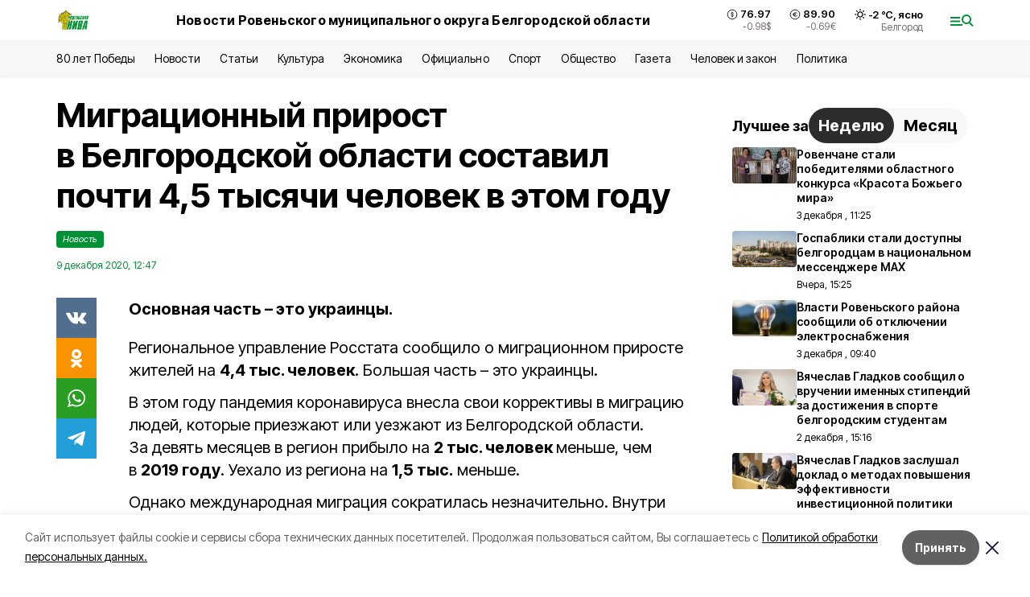

--- FILE ---
content_type: text/html; charset=utf-8
request_url: https://niva1931.ru/news/obshestvo/2020-12-09/migratsionnyy-prirost-v-belgorodskoy-oblasti-sostavil-pochti-4-5-tysyachi-chelovek-v-etom-godu-48995
body_size: 19694
content:
<!DOCTYPE html><html lang="ru" translate="no"><head><link rel="preconnect" href="https://fonts.googleapis.com"/><link rel="preconnect" href="https://fonts.gstatic.com" crossorigin="crossOrigin"/><script>window.yaContextCb = window.yaContextCb || []</script><script src="https://yandex.ru/ads/system/context.js" async=""></script><link rel="preconnect" href="https://fonts.gstatic.com" crossorigin /><meta charSet="utf-8"/><script async="" src="https://jsn.24smi.net/smi.js"></script><script>(window.smiq = window.smiq || []).push();</script><link rel="icon" href="https://niva1931.ru/attachments/d965fbdf79ccfccb33d26d79c31a6e4b712eb596/store/525c756cb751fe425b3a033615df94eed6cb142aa3308852a1337250cf7a/favicon_niva.ico" type="image/x-icon"/><style>:root {--active-color: #009036}</style><style>:root {--links-color: #009036</style><meta name="viewport" content="width=1250"/><meta name="yandex-verification" content="c09c7e4e74875b18"/><meta name="google-site-verification" content="8JsXHnpIrVcr7QCI4JEMeLE-vuZpwO-ZhheT6KqD5AE"/><meta name="zen-verification"/><meta property="og:url" content="https://niva1931.ru/news/obshestvo/2020-12-09/migratsionnyy-prirost-v-belgorodskoy-oblasti-sostavil-pochti-4-5-tysyachi-chelovek-v-etom-godu-48995"/><meta property="og:type" content="article"/><link rel="canonical" href="https://niva1931.ru/news/obshestvo/2020-12-09/migratsionnyy-prirost-v-belgorodskoy-oblasti-sostavil-pochti-4-5-tysyachi-chelovek-v-etom-godu-48995"/><title>Миграционный прирост в Белгородской области составил почти 4,5 тысячи человек в этом году</title><meta property="og:title" content="Миграционный прирост в Белгородской области составил почти 4,5 тысячи человек в этом году"/><meta property="og:description" content="Основная часть – это украинцы."/><meta name="description" content="Основная часть – это украинцы."/><meta property="vk:image"/><meta property="twitter:image"/><meta property="og:image"/><link rel="amphtml" href="https://niva1931.ru/news/obshestvo/2020-12-09/migratsionnyy-prirost-v-belgorodskoy-oblasti-sostavil-pochti-4-5-tysyachi-chelovek-v-etom-godu-48995?amp=1"/><meta name="next-head-count" content="21"/><link rel="preload" href="/_next/static/css/7525cea062d9ba07.css" as="style"/><link rel="stylesheet" href="/_next/static/css/7525cea062d9ba07.css" data-n-g=""/><link rel="preload" href="/_next/static/css/733cdf5d842729ef.css" as="style"/><link rel="stylesheet" href="/_next/static/css/733cdf5d842729ef.css" data-n-p=""/><link rel="preload" href="/_next/static/css/4afd6468bc212200.css" as="style"/><link rel="stylesheet" href="/_next/static/css/4afd6468bc212200.css"/><noscript data-n-css=""></noscript><script defer="" nomodule="" src="/_next/static/chunks/polyfills-5cd94c89d3acac5f.js"></script><script defer="" src="/_next/static/chunks/9856.ded1cf57c85110af.js"></script><script src="/_next/static/chunks/webpack-606b0d219f2158c5.js" defer=""></script><script src="/_next/static/chunks/framework-568b840ecff66744.js" defer=""></script><script src="/_next/static/chunks/main-b3fb2db701131c64.js" defer=""></script><script src="/_next/static/chunks/pages/_app-732237c6c1065986.js" defer=""></script><script src="/_next/static/chunks/a4c92b5b-8873d9e3e06a0c69.js" defer=""></script><script src="/_next/static/chunks/2642-56c8aeb99d01ffb3.js" defer=""></script><script src="/_next/static/chunks/5917-949cd58c67d4f4f2.js" defer=""></script><script src="/_next/static/chunks/8127-1a99a37dbac18254.js" defer=""></script><script src="/_next/static/chunks/1770-7a6624c724bff677.js" defer=""></script><script src="/_next/static/chunks/7049-9913525f9aae816e.js" defer=""></script><script src="/_next/static/chunks/2260-239c596b6e8c5e9d.js" defer=""></script><script src="/_next/static/chunks/9773-1d20a0b1d40ece9b.js" defer=""></script><script src="/_next/static/chunks/pages/news/%5Brubric%5D/%5Bdate%5D/%5Bslug%5D-f3fe7bf9194c39a1.js" defer=""></script><script src="/_next/static/vJKOEWHQQpt8ahsMjg6QB/_buildManifest.js" defer=""></script><script src="/_next/static/vJKOEWHQQpt8ahsMjg6QB/_ssgManifest.js" defer=""></script><script src="/_next/static/vJKOEWHQQpt8ahsMjg6QB/_middlewareManifest.js" defer=""></script><style data-href="https://fonts.googleapis.com/css2?family=Inter:wght@300;400;600;700;800;900&family=Rubik:wght@400;500;700&family=Manrope:wght@300;700;800&family=Raleway:wght@800;900&family=Montserrat:wght@400;600;700;800;900&display=swap">@font-face{font-family:'Inter';font-style:normal;font-weight:300;font-display:swap;src:url(https://fonts.gstatic.com/s/inter/v19/UcCO3FwrK3iLTeHuS_nVMrMxCp50SjIw2boKoduKmMEVuOKfMZs.woff) format('woff')}@font-face{font-family:'Inter';font-style:normal;font-weight:400;font-display:swap;src:url(https://fonts.gstatic.com/s/inter/v19/UcCO3FwrK3iLTeHuS_nVMrMxCp50SjIw2boKoduKmMEVuLyfMZs.woff) format('woff')}@font-face{font-family:'Inter';font-style:normal;font-weight:600;font-display:swap;src:url(https://fonts.gstatic.com/s/inter/v19/UcCO3FwrK3iLTeHuS_nVMrMxCp50SjIw2boKoduKmMEVuGKYMZs.woff) format('woff')}@font-face{font-family:'Inter';font-style:normal;font-weight:700;font-display:swap;src:url(https://fonts.gstatic.com/s/inter/v19/UcCO3FwrK3iLTeHuS_nVMrMxCp50SjIw2boKoduKmMEVuFuYMZs.woff) format('woff')}@font-face{font-family:'Inter';font-style:normal;font-weight:800;font-display:swap;src:url(https://fonts.gstatic.com/s/inter/v19/UcCO3FwrK3iLTeHuS_nVMrMxCp50SjIw2boKoduKmMEVuDyYMZs.woff) format('woff')}@font-face{font-family:'Inter';font-style:normal;font-weight:900;font-display:swap;src:url(https://fonts.gstatic.com/s/inter/v19/UcCO3FwrK3iLTeHuS_nVMrMxCp50SjIw2boKoduKmMEVuBWYMZs.woff) format('woff')}@font-face{font-family:'Manrope';font-style:normal;font-weight:300;font-display:swap;src:url(https://fonts.gstatic.com/s/manrope/v20/xn7_YHE41ni1AdIRqAuZuw1Bx9mbZk6jFO_G.woff) format('woff')}@font-face{font-family:'Manrope';font-style:normal;font-weight:700;font-display:swap;src:url(https://fonts.gstatic.com/s/manrope/v20/xn7_YHE41ni1AdIRqAuZuw1Bx9mbZk4aE-_G.woff) format('woff')}@font-face{font-family:'Manrope';font-style:normal;font-weight:800;font-display:swap;src:url(https://fonts.gstatic.com/s/manrope/v20/xn7_YHE41ni1AdIRqAuZuw1Bx9mbZk59E-_G.woff) format('woff')}@font-face{font-family:'Montserrat';font-style:normal;font-weight:400;font-display:swap;src:url(https://fonts.gstatic.com/s/montserrat/v31/JTUHjIg1_i6t8kCHKm4532VJOt5-QNFgpCtr6Ew9.woff) format('woff')}@font-face{font-family:'Montserrat';font-style:normal;font-weight:600;font-display:swap;src:url(https://fonts.gstatic.com/s/montserrat/v31/JTUHjIg1_i6t8kCHKm4532VJOt5-QNFgpCu170w9.woff) format('woff')}@font-face{font-family:'Montserrat';font-style:normal;font-weight:700;font-display:swap;src:url(https://fonts.gstatic.com/s/montserrat/v31/JTUHjIg1_i6t8kCHKm4532VJOt5-QNFgpCuM70w9.woff) format('woff')}@font-face{font-family:'Montserrat';font-style:normal;font-weight:800;font-display:swap;src:url(https://fonts.gstatic.com/s/montserrat/v31/JTUHjIg1_i6t8kCHKm4532VJOt5-QNFgpCvr70w9.woff) format('woff')}@font-face{font-family:'Montserrat';font-style:normal;font-weight:900;font-display:swap;src:url(https://fonts.gstatic.com/s/montserrat/v31/JTUHjIg1_i6t8kCHKm4532VJOt5-QNFgpCvC70w9.woff) format('woff')}@font-face{font-family:'Raleway';font-style:normal;font-weight:800;font-display:swap;src:url(https://fonts.gstatic.com/s/raleway/v36/1Ptxg8zYS_SKggPN4iEgvnHyvveLxVtapYCM.woff) format('woff')}@font-face{font-family:'Raleway';font-style:normal;font-weight:900;font-display:swap;src:url(https://fonts.gstatic.com/s/raleway/v36/1Ptxg8zYS_SKggPN4iEgvnHyvveLxVtzpYCM.woff) format('woff')}@font-face{font-family:'Rubik';font-style:normal;font-weight:400;font-display:swap;src:url(https://fonts.gstatic.com/s/rubik/v30/iJWZBXyIfDnIV5PNhY1KTN7Z-Yh-B4i1Uw.woff) format('woff')}@font-face{font-family:'Rubik';font-style:normal;font-weight:500;font-display:swap;src:url(https://fonts.gstatic.com/s/rubik/v30/iJWZBXyIfDnIV5PNhY1KTN7Z-Yh-NYi1Uw.woff) format('woff')}@font-face{font-family:'Rubik';font-style:normal;font-weight:700;font-display:swap;src:url(https://fonts.gstatic.com/s/rubik/v30/iJWZBXyIfDnIV5PNhY1KTN7Z-Yh-4I-1Uw.woff) format('woff')}@font-face{font-family:'Inter';font-style:normal;font-weight:300;font-display:swap;src:url(https://fonts.gstatic.com/s/inter/v19/UcC73FwrK3iLTeHuS_nVMrMxCp50SjIa2JL7W0Q5n-wU.woff2) format('woff2');unicode-range:U+0460-052F,U+1C80-1C8A,U+20B4,U+2DE0-2DFF,U+A640-A69F,U+FE2E-FE2F}@font-face{font-family:'Inter';font-style:normal;font-weight:300;font-display:swap;src:url(https://fonts.gstatic.com/s/inter/v19/UcC73FwrK3iLTeHuS_nVMrMxCp50SjIa0ZL7W0Q5n-wU.woff2) format('woff2');unicode-range:U+0301,U+0400-045F,U+0490-0491,U+04B0-04B1,U+2116}@font-face{font-family:'Inter';font-style:normal;font-weight:300;font-display:swap;src:url(https://fonts.gstatic.com/s/inter/v19/UcC73FwrK3iLTeHuS_nVMrMxCp50SjIa2ZL7W0Q5n-wU.woff2) format('woff2');unicode-range:U+1F00-1FFF}@font-face{font-family:'Inter';font-style:normal;font-weight:300;font-display:swap;src:url(https://fonts.gstatic.com/s/inter/v19/UcC73FwrK3iLTeHuS_nVMrMxCp50SjIa1pL7W0Q5n-wU.woff2) format('woff2');unicode-range:U+0370-0377,U+037A-037F,U+0384-038A,U+038C,U+038E-03A1,U+03A3-03FF}@font-face{font-family:'Inter';font-style:normal;font-weight:300;font-display:swap;src:url(https://fonts.gstatic.com/s/inter/v19/UcC73FwrK3iLTeHuS_nVMrMxCp50SjIa2pL7W0Q5n-wU.woff2) format('woff2');unicode-range:U+0102-0103,U+0110-0111,U+0128-0129,U+0168-0169,U+01A0-01A1,U+01AF-01B0,U+0300-0301,U+0303-0304,U+0308-0309,U+0323,U+0329,U+1EA0-1EF9,U+20AB}@font-face{font-family:'Inter';font-style:normal;font-weight:300;font-display:swap;src:url(https://fonts.gstatic.com/s/inter/v19/UcC73FwrK3iLTeHuS_nVMrMxCp50SjIa25L7W0Q5n-wU.woff2) format('woff2');unicode-range:U+0100-02BA,U+02BD-02C5,U+02C7-02CC,U+02CE-02D7,U+02DD-02FF,U+0304,U+0308,U+0329,U+1D00-1DBF,U+1E00-1E9F,U+1EF2-1EFF,U+2020,U+20A0-20AB,U+20AD-20C0,U+2113,U+2C60-2C7F,U+A720-A7FF}@font-face{font-family:'Inter';font-style:normal;font-weight:300;font-display:swap;src:url(https://fonts.gstatic.com/s/inter/v19/UcC73FwrK3iLTeHuS_nVMrMxCp50SjIa1ZL7W0Q5nw.woff2) format('woff2');unicode-range:U+0000-00FF,U+0131,U+0152-0153,U+02BB-02BC,U+02C6,U+02DA,U+02DC,U+0304,U+0308,U+0329,U+2000-206F,U+20AC,U+2122,U+2191,U+2193,U+2212,U+2215,U+FEFF,U+FFFD}@font-face{font-family:'Inter';font-style:normal;font-weight:400;font-display:swap;src:url(https://fonts.gstatic.com/s/inter/v19/UcC73FwrK3iLTeHuS_nVMrMxCp50SjIa2JL7W0Q5n-wU.woff2) format('woff2');unicode-range:U+0460-052F,U+1C80-1C8A,U+20B4,U+2DE0-2DFF,U+A640-A69F,U+FE2E-FE2F}@font-face{font-family:'Inter';font-style:normal;font-weight:400;font-display:swap;src:url(https://fonts.gstatic.com/s/inter/v19/UcC73FwrK3iLTeHuS_nVMrMxCp50SjIa0ZL7W0Q5n-wU.woff2) format('woff2');unicode-range:U+0301,U+0400-045F,U+0490-0491,U+04B0-04B1,U+2116}@font-face{font-family:'Inter';font-style:normal;font-weight:400;font-display:swap;src:url(https://fonts.gstatic.com/s/inter/v19/UcC73FwrK3iLTeHuS_nVMrMxCp50SjIa2ZL7W0Q5n-wU.woff2) format('woff2');unicode-range:U+1F00-1FFF}@font-face{font-family:'Inter';font-style:normal;font-weight:400;font-display:swap;src:url(https://fonts.gstatic.com/s/inter/v19/UcC73FwrK3iLTeHuS_nVMrMxCp50SjIa1pL7W0Q5n-wU.woff2) format('woff2');unicode-range:U+0370-0377,U+037A-037F,U+0384-038A,U+038C,U+038E-03A1,U+03A3-03FF}@font-face{font-family:'Inter';font-style:normal;font-weight:400;font-display:swap;src:url(https://fonts.gstatic.com/s/inter/v19/UcC73FwrK3iLTeHuS_nVMrMxCp50SjIa2pL7W0Q5n-wU.woff2) format('woff2');unicode-range:U+0102-0103,U+0110-0111,U+0128-0129,U+0168-0169,U+01A0-01A1,U+01AF-01B0,U+0300-0301,U+0303-0304,U+0308-0309,U+0323,U+0329,U+1EA0-1EF9,U+20AB}@font-face{font-family:'Inter';font-style:normal;font-weight:400;font-display:swap;src:url(https://fonts.gstatic.com/s/inter/v19/UcC73FwrK3iLTeHuS_nVMrMxCp50SjIa25L7W0Q5n-wU.woff2) format('woff2');unicode-range:U+0100-02BA,U+02BD-02C5,U+02C7-02CC,U+02CE-02D7,U+02DD-02FF,U+0304,U+0308,U+0329,U+1D00-1DBF,U+1E00-1E9F,U+1EF2-1EFF,U+2020,U+20A0-20AB,U+20AD-20C0,U+2113,U+2C60-2C7F,U+A720-A7FF}@font-face{font-family:'Inter';font-style:normal;font-weight:400;font-display:swap;src:url(https://fonts.gstatic.com/s/inter/v19/UcC73FwrK3iLTeHuS_nVMrMxCp50SjIa1ZL7W0Q5nw.woff2) format('woff2');unicode-range:U+0000-00FF,U+0131,U+0152-0153,U+02BB-02BC,U+02C6,U+02DA,U+02DC,U+0304,U+0308,U+0329,U+2000-206F,U+20AC,U+2122,U+2191,U+2193,U+2212,U+2215,U+FEFF,U+FFFD}@font-face{font-family:'Inter';font-style:normal;font-weight:600;font-display:swap;src:url(https://fonts.gstatic.com/s/inter/v19/UcC73FwrK3iLTeHuS_nVMrMxCp50SjIa2JL7W0Q5n-wU.woff2) format('woff2');unicode-range:U+0460-052F,U+1C80-1C8A,U+20B4,U+2DE0-2DFF,U+A640-A69F,U+FE2E-FE2F}@font-face{font-family:'Inter';font-style:normal;font-weight:600;font-display:swap;src:url(https://fonts.gstatic.com/s/inter/v19/UcC73FwrK3iLTeHuS_nVMrMxCp50SjIa0ZL7W0Q5n-wU.woff2) format('woff2');unicode-range:U+0301,U+0400-045F,U+0490-0491,U+04B0-04B1,U+2116}@font-face{font-family:'Inter';font-style:normal;font-weight:600;font-display:swap;src:url(https://fonts.gstatic.com/s/inter/v19/UcC73FwrK3iLTeHuS_nVMrMxCp50SjIa2ZL7W0Q5n-wU.woff2) format('woff2');unicode-range:U+1F00-1FFF}@font-face{font-family:'Inter';font-style:normal;font-weight:600;font-display:swap;src:url(https://fonts.gstatic.com/s/inter/v19/UcC73FwrK3iLTeHuS_nVMrMxCp50SjIa1pL7W0Q5n-wU.woff2) format('woff2');unicode-range:U+0370-0377,U+037A-037F,U+0384-038A,U+038C,U+038E-03A1,U+03A3-03FF}@font-face{font-family:'Inter';font-style:normal;font-weight:600;font-display:swap;src:url(https://fonts.gstatic.com/s/inter/v19/UcC73FwrK3iLTeHuS_nVMrMxCp50SjIa2pL7W0Q5n-wU.woff2) format('woff2');unicode-range:U+0102-0103,U+0110-0111,U+0128-0129,U+0168-0169,U+01A0-01A1,U+01AF-01B0,U+0300-0301,U+0303-0304,U+0308-0309,U+0323,U+0329,U+1EA0-1EF9,U+20AB}@font-face{font-family:'Inter';font-style:normal;font-weight:600;font-display:swap;src:url(https://fonts.gstatic.com/s/inter/v19/UcC73FwrK3iLTeHuS_nVMrMxCp50SjIa25L7W0Q5n-wU.woff2) format('woff2');unicode-range:U+0100-02BA,U+02BD-02C5,U+02C7-02CC,U+02CE-02D7,U+02DD-02FF,U+0304,U+0308,U+0329,U+1D00-1DBF,U+1E00-1E9F,U+1EF2-1EFF,U+2020,U+20A0-20AB,U+20AD-20C0,U+2113,U+2C60-2C7F,U+A720-A7FF}@font-face{font-family:'Inter';font-style:normal;font-weight:600;font-display:swap;src:url(https://fonts.gstatic.com/s/inter/v19/UcC73FwrK3iLTeHuS_nVMrMxCp50SjIa1ZL7W0Q5nw.woff2) format('woff2');unicode-range:U+0000-00FF,U+0131,U+0152-0153,U+02BB-02BC,U+02C6,U+02DA,U+02DC,U+0304,U+0308,U+0329,U+2000-206F,U+20AC,U+2122,U+2191,U+2193,U+2212,U+2215,U+FEFF,U+FFFD}@font-face{font-family:'Inter';font-style:normal;font-weight:700;font-display:swap;src:url(https://fonts.gstatic.com/s/inter/v19/UcC73FwrK3iLTeHuS_nVMrMxCp50SjIa2JL7W0Q5n-wU.woff2) format('woff2');unicode-range:U+0460-052F,U+1C80-1C8A,U+20B4,U+2DE0-2DFF,U+A640-A69F,U+FE2E-FE2F}@font-face{font-family:'Inter';font-style:normal;font-weight:700;font-display:swap;src:url(https://fonts.gstatic.com/s/inter/v19/UcC73FwrK3iLTeHuS_nVMrMxCp50SjIa0ZL7W0Q5n-wU.woff2) format('woff2');unicode-range:U+0301,U+0400-045F,U+0490-0491,U+04B0-04B1,U+2116}@font-face{font-family:'Inter';font-style:normal;font-weight:700;font-display:swap;src:url(https://fonts.gstatic.com/s/inter/v19/UcC73FwrK3iLTeHuS_nVMrMxCp50SjIa2ZL7W0Q5n-wU.woff2) format('woff2');unicode-range:U+1F00-1FFF}@font-face{font-family:'Inter';font-style:normal;font-weight:700;font-display:swap;src:url(https://fonts.gstatic.com/s/inter/v19/UcC73FwrK3iLTeHuS_nVMrMxCp50SjIa1pL7W0Q5n-wU.woff2) format('woff2');unicode-range:U+0370-0377,U+037A-037F,U+0384-038A,U+038C,U+038E-03A1,U+03A3-03FF}@font-face{font-family:'Inter';font-style:normal;font-weight:700;font-display:swap;src:url(https://fonts.gstatic.com/s/inter/v19/UcC73FwrK3iLTeHuS_nVMrMxCp50SjIa2pL7W0Q5n-wU.woff2) format('woff2');unicode-range:U+0102-0103,U+0110-0111,U+0128-0129,U+0168-0169,U+01A0-01A1,U+01AF-01B0,U+0300-0301,U+0303-0304,U+0308-0309,U+0323,U+0329,U+1EA0-1EF9,U+20AB}@font-face{font-family:'Inter';font-style:normal;font-weight:700;font-display:swap;src:url(https://fonts.gstatic.com/s/inter/v19/UcC73FwrK3iLTeHuS_nVMrMxCp50SjIa25L7W0Q5n-wU.woff2) format('woff2');unicode-range:U+0100-02BA,U+02BD-02C5,U+02C7-02CC,U+02CE-02D7,U+02DD-02FF,U+0304,U+0308,U+0329,U+1D00-1DBF,U+1E00-1E9F,U+1EF2-1EFF,U+2020,U+20A0-20AB,U+20AD-20C0,U+2113,U+2C60-2C7F,U+A720-A7FF}@font-face{font-family:'Inter';font-style:normal;font-weight:700;font-display:swap;src:url(https://fonts.gstatic.com/s/inter/v19/UcC73FwrK3iLTeHuS_nVMrMxCp50SjIa1ZL7W0Q5nw.woff2) format('woff2');unicode-range:U+0000-00FF,U+0131,U+0152-0153,U+02BB-02BC,U+02C6,U+02DA,U+02DC,U+0304,U+0308,U+0329,U+2000-206F,U+20AC,U+2122,U+2191,U+2193,U+2212,U+2215,U+FEFF,U+FFFD}@font-face{font-family:'Inter';font-style:normal;font-weight:800;font-display:swap;src:url(https://fonts.gstatic.com/s/inter/v19/UcC73FwrK3iLTeHuS_nVMrMxCp50SjIa2JL7W0Q5n-wU.woff2) format('woff2');unicode-range:U+0460-052F,U+1C80-1C8A,U+20B4,U+2DE0-2DFF,U+A640-A69F,U+FE2E-FE2F}@font-face{font-family:'Inter';font-style:normal;font-weight:800;font-display:swap;src:url(https://fonts.gstatic.com/s/inter/v19/UcC73FwrK3iLTeHuS_nVMrMxCp50SjIa0ZL7W0Q5n-wU.woff2) format('woff2');unicode-range:U+0301,U+0400-045F,U+0490-0491,U+04B0-04B1,U+2116}@font-face{font-family:'Inter';font-style:normal;font-weight:800;font-display:swap;src:url(https://fonts.gstatic.com/s/inter/v19/UcC73FwrK3iLTeHuS_nVMrMxCp50SjIa2ZL7W0Q5n-wU.woff2) format('woff2');unicode-range:U+1F00-1FFF}@font-face{font-family:'Inter';font-style:normal;font-weight:800;font-display:swap;src:url(https://fonts.gstatic.com/s/inter/v19/UcC73FwrK3iLTeHuS_nVMrMxCp50SjIa1pL7W0Q5n-wU.woff2) format('woff2');unicode-range:U+0370-0377,U+037A-037F,U+0384-038A,U+038C,U+038E-03A1,U+03A3-03FF}@font-face{font-family:'Inter';font-style:normal;font-weight:800;font-display:swap;src:url(https://fonts.gstatic.com/s/inter/v19/UcC73FwrK3iLTeHuS_nVMrMxCp50SjIa2pL7W0Q5n-wU.woff2) format('woff2');unicode-range:U+0102-0103,U+0110-0111,U+0128-0129,U+0168-0169,U+01A0-01A1,U+01AF-01B0,U+0300-0301,U+0303-0304,U+0308-0309,U+0323,U+0329,U+1EA0-1EF9,U+20AB}@font-face{font-family:'Inter';font-style:normal;font-weight:800;font-display:swap;src:url(https://fonts.gstatic.com/s/inter/v19/UcC73FwrK3iLTeHuS_nVMrMxCp50SjIa25L7W0Q5n-wU.woff2) format('woff2');unicode-range:U+0100-02BA,U+02BD-02C5,U+02C7-02CC,U+02CE-02D7,U+02DD-02FF,U+0304,U+0308,U+0329,U+1D00-1DBF,U+1E00-1E9F,U+1EF2-1EFF,U+2020,U+20A0-20AB,U+20AD-20C0,U+2113,U+2C60-2C7F,U+A720-A7FF}@font-face{font-family:'Inter';font-style:normal;font-weight:800;font-display:swap;src:url(https://fonts.gstatic.com/s/inter/v19/UcC73FwrK3iLTeHuS_nVMrMxCp50SjIa1ZL7W0Q5nw.woff2) format('woff2');unicode-range:U+0000-00FF,U+0131,U+0152-0153,U+02BB-02BC,U+02C6,U+02DA,U+02DC,U+0304,U+0308,U+0329,U+2000-206F,U+20AC,U+2122,U+2191,U+2193,U+2212,U+2215,U+FEFF,U+FFFD}@font-face{font-family:'Inter';font-style:normal;font-weight:900;font-display:swap;src:url(https://fonts.gstatic.com/s/inter/v19/UcC73FwrK3iLTeHuS_nVMrMxCp50SjIa2JL7W0Q5n-wU.woff2) format('woff2');unicode-range:U+0460-052F,U+1C80-1C8A,U+20B4,U+2DE0-2DFF,U+A640-A69F,U+FE2E-FE2F}@font-face{font-family:'Inter';font-style:normal;font-weight:900;font-display:swap;src:url(https://fonts.gstatic.com/s/inter/v19/UcC73FwrK3iLTeHuS_nVMrMxCp50SjIa0ZL7W0Q5n-wU.woff2) format('woff2');unicode-range:U+0301,U+0400-045F,U+0490-0491,U+04B0-04B1,U+2116}@font-face{font-family:'Inter';font-style:normal;font-weight:900;font-display:swap;src:url(https://fonts.gstatic.com/s/inter/v19/UcC73FwrK3iLTeHuS_nVMrMxCp50SjIa2ZL7W0Q5n-wU.woff2) format('woff2');unicode-range:U+1F00-1FFF}@font-face{font-family:'Inter';font-style:normal;font-weight:900;font-display:swap;src:url(https://fonts.gstatic.com/s/inter/v19/UcC73FwrK3iLTeHuS_nVMrMxCp50SjIa1pL7W0Q5n-wU.woff2) format('woff2');unicode-range:U+0370-0377,U+037A-037F,U+0384-038A,U+038C,U+038E-03A1,U+03A3-03FF}@font-face{font-family:'Inter';font-style:normal;font-weight:900;font-display:swap;src:url(https://fonts.gstatic.com/s/inter/v19/UcC73FwrK3iLTeHuS_nVMrMxCp50SjIa2pL7W0Q5n-wU.woff2) format('woff2');unicode-range:U+0102-0103,U+0110-0111,U+0128-0129,U+0168-0169,U+01A0-01A1,U+01AF-01B0,U+0300-0301,U+0303-0304,U+0308-0309,U+0323,U+0329,U+1EA0-1EF9,U+20AB}@font-face{font-family:'Inter';font-style:normal;font-weight:900;font-display:swap;src:url(https://fonts.gstatic.com/s/inter/v19/UcC73FwrK3iLTeHuS_nVMrMxCp50SjIa25L7W0Q5n-wU.woff2) format('woff2');unicode-range:U+0100-02BA,U+02BD-02C5,U+02C7-02CC,U+02CE-02D7,U+02DD-02FF,U+0304,U+0308,U+0329,U+1D00-1DBF,U+1E00-1E9F,U+1EF2-1EFF,U+2020,U+20A0-20AB,U+20AD-20C0,U+2113,U+2C60-2C7F,U+A720-A7FF}@font-face{font-family:'Inter';font-style:normal;font-weight:900;font-display:swap;src:url(https://fonts.gstatic.com/s/inter/v19/UcC73FwrK3iLTeHuS_nVMrMxCp50SjIa1ZL7W0Q5nw.woff2) format('woff2');unicode-range:U+0000-00FF,U+0131,U+0152-0153,U+02BB-02BC,U+02C6,U+02DA,U+02DC,U+0304,U+0308,U+0329,U+2000-206F,U+20AC,U+2122,U+2191,U+2193,U+2212,U+2215,U+FEFF,U+FFFD}@font-face{font-family:'Manrope';font-style:normal;font-weight:300;font-display:swap;src:url(https://fonts.gstatic.com/s/manrope/v20/xn7gYHE41ni1AdIRggqxSvfedN62Zw.woff2) format('woff2');unicode-range:U+0460-052F,U+1C80-1C8A,U+20B4,U+2DE0-2DFF,U+A640-A69F,U+FE2E-FE2F}@font-face{font-family:'Manrope';font-style:normal;font-weight:300;font-display:swap;src:url(https://fonts.gstatic.com/s/manrope/v20/xn7gYHE41ni1AdIRggOxSvfedN62Zw.woff2) format('woff2');unicode-range:U+0301,U+0400-045F,U+0490-0491,U+04B0-04B1,U+2116}@font-face{font-family:'Manrope';font-style:normal;font-weight:300;font-display:swap;src:url(https://fonts.gstatic.com/s/manrope/v20/xn7gYHE41ni1AdIRggSxSvfedN62Zw.woff2) format('woff2');unicode-range:U+0370-0377,U+037A-037F,U+0384-038A,U+038C,U+038E-03A1,U+03A3-03FF}@font-face{font-family:'Manrope';font-style:normal;font-weight:300;font-display:swap;src:url(https://fonts.gstatic.com/s/manrope/v20/xn7gYHE41ni1AdIRggixSvfedN62Zw.woff2) format('woff2');unicode-range:U+0102-0103,U+0110-0111,U+0128-0129,U+0168-0169,U+01A0-01A1,U+01AF-01B0,U+0300-0301,U+0303-0304,U+0308-0309,U+0323,U+0329,U+1EA0-1EF9,U+20AB}@font-face{font-family:'Manrope';font-style:normal;font-weight:300;font-display:swap;src:url(https://fonts.gstatic.com/s/manrope/v20/xn7gYHE41ni1AdIRggmxSvfedN62Zw.woff2) format('woff2');unicode-range:U+0100-02BA,U+02BD-02C5,U+02C7-02CC,U+02CE-02D7,U+02DD-02FF,U+0304,U+0308,U+0329,U+1D00-1DBF,U+1E00-1E9F,U+1EF2-1EFF,U+2020,U+20A0-20AB,U+20AD-20C0,U+2113,U+2C60-2C7F,U+A720-A7FF}@font-face{font-family:'Manrope';font-style:normal;font-weight:300;font-display:swap;src:url(https://fonts.gstatic.com/s/manrope/v20/xn7gYHE41ni1AdIRggexSvfedN4.woff2) format('woff2');unicode-range:U+0000-00FF,U+0131,U+0152-0153,U+02BB-02BC,U+02C6,U+02DA,U+02DC,U+0304,U+0308,U+0329,U+2000-206F,U+20AC,U+2122,U+2191,U+2193,U+2212,U+2215,U+FEFF,U+FFFD}@font-face{font-family:'Manrope';font-style:normal;font-weight:700;font-display:swap;src:url(https://fonts.gstatic.com/s/manrope/v20/xn7gYHE41ni1AdIRggqxSvfedN62Zw.woff2) format('woff2');unicode-range:U+0460-052F,U+1C80-1C8A,U+20B4,U+2DE0-2DFF,U+A640-A69F,U+FE2E-FE2F}@font-face{font-family:'Manrope';font-style:normal;font-weight:700;font-display:swap;src:url(https://fonts.gstatic.com/s/manrope/v20/xn7gYHE41ni1AdIRggOxSvfedN62Zw.woff2) format('woff2');unicode-range:U+0301,U+0400-045F,U+0490-0491,U+04B0-04B1,U+2116}@font-face{font-family:'Manrope';font-style:normal;font-weight:700;font-display:swap;src:url(https://fonts.gstatic.com/s/manrope/v20/xn7gYHE41ni1AdIRggSxSvfedN62Zw.woff2) format('woff2');unicode-range:U+0370-0377,U+037A-037F,U+0384-038A,U+038C,U+038E-03A1,U+03A3-03FF}@font-face{font-family:'Manrope';font-style:normal;font-weight:700;font-display:swap;src:url(https://fonts.gstatic.com/s/manrope/v20/xn7gYHE41ni1AdIRggixSvfedN62Zw.woff2) format('woff2');unicode-range:U+0102-0103,U+0110-0111,U+0128-0129,U+0168-0169,U+01A0-01A1,U+01AF-01B0,U+0300-0301,U+0303-0304,U+0308-0309,U+0323,U+0329,U+1EA0-1EF9,U+20AB}@font-face{font-family:'Manrope';font-style:normal;font-weight:700;font-display:swap;src:url(https://fonts.gstatic.com/s/manrope/v20/xn7gYHE41ni1AdIRggmxSvfedN62Zw.woff2) format('woff2');unicode-range:U+0100-02BA,U+02BD-02C5,U+02C7-02CC,U+02CE-02D7,U+02DD-02FF,U+0304,U+0308,U+0329,U+1D00-1DBF,U+1E00-1E9F,U+1EF2-1EFF,U+2020,U+20A0-20AB,U+20AD-20C0,U+2113,U+2C60-2C7F,U+A720-A7FF}@font-face{font-family:'Manrope';font-style:normal;font-weight:700;font-display:swap;src:url(https://fonts.gstatic.com/s/manrope/v20/xn7gYHE41ni1AdIRggexSvfedN4.woff2) format('woff2');unicode-range:U+0000-00FF,U+0131,U+0152-0153,U+02BB-02BC,U+02C6,U+02DA,U+02DC,U+0304,U+0308,U+0329,U+2000-206F,U+20AC,U+2122,U+2191,U+2193,U+2212,U+2215,U+FEFF,U+FFFD}@font-face{font-family:'Manrope';font-style:normal;font-weight:800;font-display:swap;src:url(https://fonts.gstatic.com/s/manrope/v20/xn7gYHE41ni1AdIRggqxSvfedN62Zw.woff2) format('woff2');unicode-range:U+0460-052F,U+1C80-1C8A,U+20B4,U+2DE0-2DFF,U+A640-A69F,U+FE2E-FE2F}@font-face{font-family:'Manrope';font-style:normal;font-weight:800;font-display:swap;src:url(https://fonts.gstatic.com/s/manrope/v20/xn7gYHE41ni1AdIRggOxSvfedN62Zw.woff2) format('woff2');unicode-range:U+0301,U+0400-045F,U+0490-0491,U+04B0-04B1,U+2116}@font-face{font-family:'Manrope';font-style:normal;font-weight:800;font-display:swap;src:url(https://fonts.gstatic.com/s/manrope/v20/xn7gYHE41ni1AdIRggSxSvfedN62Zw.woff2) format('woff2');unicode-range:U+0370-0377,U+037A-037F,U+0384-038A,U+038C,U+038E-03A1,U+03A3-03FF}@font-face{font-family:'Manrope';font-style:normal;font-weight:800;font-display:swap;src:url(https://fonts.gstatic.com/s/manrope/v20/xn7gYHE41ni1AdIRggixSvfedN62Zw.woff2) format('woff2');unicode-range:U+0102-0103,U+0110-0111,U+0128-0129,U+0168-0169,U+01A0-01A1,U+01AF-01B0,U+0300-0301,U+0303-0304,U+0308-0309,U+0323,U+0329,U+1EA0-1EF9,U+20AB}@font-face{font-family:'Manrope';font-style:normal;font-weight:800;font-display:swap;src:url(https://fonts.gstatic.com/s/manrope/v20/xn7gYHE41ni1AdIRggmxSvfedN62Zw.woff2) format('woff2');unicode-range:U+0100-02BA,U+02BD-02C5,U+02C7-02CC,U+02CE-02D7,U+02DD-02FF,U+0304,U+0308,U+0329,U+1D00-1DBF,U+1E00-1E9F,U+1EF2-1EFF,U+2020,U+20A0-20AB,U+20AD-20C0,U+2113,U+2C60-2C7F,U+A720-A7FF}@font-face{font-family:'Manrope';font-style:normal;font-weight:800;font-display:swap;src:url(https://fonts.gstatic.com/s/manrope/v20/xn7gYHE41ni1AdIRggexSvfedN4.woff2) format('woff2');unicode-range:U+0000-00FF,U+0131,U+0152-0153,U+02BB-02BC,U+02C6,U+02DA,U+02DC,U+0304,U+0308,U+0329,U+2000-206F,U+20AC,U+2122,U+2191,U+2193,U+2212,U+2215,U+FEFF,U+FFFD}@font-face{font-family:'Montserrat';font-style:normal;font-weight:400;font-display:swap;src:url(https://fonts.gstatic.com/s/montserrat/v31/JTUSjIg1_i6t8kCHKm459WRhyyTh89ZNpQ.woff2) format('woff2');unicode-range:U+0460-052F,U+1C80-1C8A,U+20B4,U+2DE0-2DFF,U+A640-A69F,U+FE2E-FE2F}@font-face{font-family:'Montserrat';font-style:normal;font-weight:400;font-display:swap;src:url(https://fonts.gstatic.com/s/montserrat/v31/JTUSjIg1_i6t8kCHKm459W1hyyTh89ZNpQ.woff2) format('woff2');unicode-range:U+0301,U+0400-045F,U+0490-0491,U+04B0-04B1,U+2116}@font-face{font-family:'Montserrat';font-style:normal;font-weight:400;font-display:swap;src:url(https://fonts.gstatic.com/s/montserrat/v31/JTUSjIg1_i6t8kCHKm459WZhyyTh89ZNpQ.woff2) format('woff2');unicode-range:U+0102-0103,U+0110-0111,U+0128-0129,U+0168-0169,U+01A0-01A1,U+01AF-01B0,U+0300-0301,U+0303-0304,U+0308-0309,U+0323,U+0329,U+1EA0-1EF9,U+20AB}@font-face{font-family:'Montserrat';font-style:normal;font-weight:400;font-display:swap;src:url(https://fonts.gstatic.com/s/montserrat/v31/JTUSjIg1_i6t8kCHKm459WdhyyTh89ZNpQ.woff2) format('woff2');unicode-range:U+0100-02BA,U+02BD-02C5,U+02C7-02CC,U+02CE-02D7,U+02DD-02FF,U+0304,U+0308,U+0329,U+1D00-1DBF,U+1E00-1E9F,U+1EF2-1EFF,U+2020,U+20A0-20AB,U+20AD-20C0,U+2113,U+2C60-2C7F,U+A720-A7FF}@font-face{font-family:'Montserrat';font-style:normal;font-weight:400;font-display:swap;src:url(https://fonts.gstatic.com/s/montserrat/v31/JTUSjIg1_i6t8kCHKm459WlhyyTh89Y.woff2) format('woff2');unicode-range:U+0000-00FF,U+0131,U+0152-0153,U+02BB-02BC,U+02C6,U+02DA,U+02DC,U+0304,U+0308,U+0329,U+2000-206F,U+20AC,U+2122,U+2191,U+2193,U+2212,U+2215,U+FEFF,U+FFFD}@font-face{font-family:'Montserrat';font-style:normal;font-weight:600;font-display:swap;src:url(https://fonts.gstatic.com/s/montserrat/v31/JTUSjIg1_i6t8kCHKm459WRhyyTh89ZNpQ.woff2) format('woff2');unicode-range:U+0460-052F,U+1C80-1C8A,U+20B4,U+2DE0-2DFF,U+A640-A69F,U+FE2E-FE2F}@font-face{font-family:'Montserrat';font-style:normal;font-weight:600;font-display:swap;src:url(https://fonts.gstatic.com/s/montserrat/v31/JTUSjIg1_i6t8kCHKm459W1hyyTh89ZNpQ.woff2) format('woff2');unicode-range:U+0301,U+0400-045F,U+0490-0491,U+04B0-04B1,U+2116}@font-face{font-family:'Montserrat';font-style:normal;font-weight:600;font-display:swap;src:url(https://fonts.gstatic.com/s/montserrat/v31/JTUSjIg1_i6t8kCHKm459WZhyyTh89ZNpQ.woff2) format('woff2');unicode-range:U+0102-0103,U+0110-0111,U+0128-0129,U+0168-0169,U+01A0-01A1,U+01AF-01B0,U+0300-0301,U+0303-0304,U+0308-0309,U+0323,U+0329,U+1EA0-1EF9,U+20AB}@font-face{font-family:'Montserrat';font-style:normal;font-weight:600;font-display:swap;src:url(https://fonts.gstatic.com/s/montserrat/v31/JTUSjIg1_i6t8kCHKm459WdhyyTh89ZNpQ.woff2) format('woff2');unicode-range:U+0100-02BA,U+02BD-02C5,U+02C7-02CC,U+02CE-02D7,U+02DD-02FF,U+0304,U+0308,U+0329,U+1D00-1DBF,U+1E00-1E9F,U+1EF2-1EFF,U+2020,U+20A0-20AB,U+20AD-20C0,U+2113,U+2C60-2C7F,U+A720-A7FF}@font-face{font-family:'Montserrat';font-style:normal;font-weight:600;font-display:swap;src:url(https://fonts.gstatic.com/s/montserrat/v31/JTUSjIg1_i6t8kCHKm459WlhyyTh89Y.woff2) format('woff2');unicode-range:U+0000-00FF,U+0131,U+0152-0153,U+02BB-02BC,U+02C6,U+02DA,U+02DC,U+0304,U+0308,U+0329,U+2000-206F,U+20AC,U+2122,U+2191,U+2193,U+2212,U+2215,U+FEFF,U+FFFD}@font-face{font-family:'Montserrat';font-style:normal;font-weight:700;font-display:swap;src:url(https://fonts.gstatic.com/s/montserrat/v31/JTUSjIg1_i6t8kCHKm459WRhyyTh89ZNpQ.woff2) format('woff2');unicode-range:U+0460-052F,U+1C80-1C8A,U+20B4,U+2DE0-2DFF,U+A640-A69F,U+FE2E-FE2F}@font-face{font-family:'Montserrat';font-style:normal;font-weight:700;font-display:swap;src:url(https://fonts.gstatic.com/s/montserrat/v31/JTUSjIg1_i6t8kCHKm459W1hyyTh89ZNpQ.woff2) format('woff2');unicode-range:U+0301,U+0400-045F,U+0490-0491,U+04B0-04B1,U+2116}@font-face{font-family:'Montserrat';font-style:normal;font-weight:700;font-display:swap;src:url(https://fonts.gstatic.com/s/montserrat/v31/JTUSjIg1_i6t8kCHKm459WZhyyTh89ZNpQ.woff2) format('woff2');unicode-range:U+0102-0103,U+0110-0111,U+0128-0129,U+0168-0169,U+01A0-01A1,U+01AF-01B0,U+0300-0301,U+0303-0304,U+0308-0309,U+0323,U+0329,U+1EA0-1EF9,U+20AB}@font-face{font-family:'Montserrat';font-style:normal;font-weight:700;font-display:swap;src:url(https://fonts.gstatic.com/s/montserrat/v31/JTUSjIg1_i6t8kCHKm459WdhyyTh89ZNpQ.woff2) format('woff2');unicode-range:U+0100-02BA,U+02BD-02C5,U+02C7-02CC,U+02CE-02D7,U+02DD-02FF,U+0304,U+0308,U+0329,U+1D00-1DBF,U+1E00-1E9F,U+1EF2-1EFF,U+2020,U+20A0-20AB,U+20AD-20C0,U+2113,U+2C60-2C7F,U+A720-A7FF}@font-face{font-family:'Montserrat';font-style:normal;font-weight:700;font-display:swap;src:url(https://fonts.gstatic.com/s/montserrat/v31/JTUSjIg1_i6t8kCHKm459WlhyyTh89Y.woff2) format('woff2');unicode-range:U+0000-00FF,U+0131,U+0152-0153,U+02BB-02BC,U+02C6,U+02DA,U+02DC,U+0304,U+0308,U+0329,U+2000-206F,U+20AC,U+2122,U+2191,U+2193,U+2212,U+2215,U+FEFF,U+FFFD}@font-face{font-family:'Montserrat';font-style:normal;font-weight:800;font-display:swap;src:url(https://fonts.gstatic.com/s/montserrat/v31/JTUSjIg1_i6t8kCHKm459WRhyyTh89ZNpQ.woff2) format('woff2');unicode-range:U+0460-052F,U+1C80-1C8A,U+20B4,U+2DE0-2DFF,U+A640-A69F,U+FE2E-FE2F}@font-face{font-family:'Montserrat';font-style:normal;font-weight:800;font-display:swap;src:url(https://fonts.gstatic.com/s/montserrat/v31/JTUSjIg1_i6t8kCHKm459W1hyyTh89ZNpQ.woff2) format('woff2');unicode-range:U+0301,U+0400-045F,U+0490-0491,U+04B0-04B1,U+2116}@font-face{font-family:'Montserrat';font-style:normal;font-weight:800;font-display:swap;src:url(https://fonts.gstatic.com/s/montserrat/v31/JTUSjIg1_i6t8kCHKm459WZhyyTh89ZNpQ.woff2) format('woff2');unicode-range:U+0102-0103,U+0110-0111,U+0128-0129,U+0168-0169,U+01A0-01A1,U+01AF-01B0,U+0300-0301,U+0303-0304,U+0308-0309,U+0323,U+0329,U+1EA0-1EF9,U+20AB}@font-face{font-family:'Montserrat';font-style:normal;font-weight:800;font-display:swap;src:url(https://fonts.gstatic.com/s/montserrat/v31/JTUSjIg1_i6t8kCHKm459WdhyyTh89ZNpQ.woff2) format('woff2');unicode-range:U+0100-02BA,U+02BD-02C5,U+02C7-02CC,U+02CE-02D7,U+02DD-02FF,U+0304,U+0308,U+0329,U+1D00-1DBF,U+1E00-1E9F,U+1EF2-1EFF,U+2020,U+20A0-20AB,U+20AD-20C0,U+2113,U+2C60-2C7F,U+A720-A7FF}@font-face{font-family:'Montserrat';font-style:normal;font-weight:800;font-display:swap;src:url(https://fonts.gstatic.com/s/montserrat/v31/JTUSjIg1_i6t8kCHKm459WlhyyTh89Y.woff2) format('woff2');unicode-range:U+0000-00FF,U+0131,U+0152-0153,U+02BB-02BC,U+02C6,U+02DA,U+02DC,U+0304,U+0308,U+0329,U+2000-206F,U+20AC,U+2122,U+2191,U+2193,U+2212,U+2215,U+FEFF,U+FFFD}@font-face{font-family:'Montserrat';font-style:normal;font-weight:900;font-display:swap;src:url(https://fonts.gstatic.com/s/montserrat/v31/JTUSjIg1_i6t8kCHKm459WRhyyTh89ZNpQ.woff2) format('woff2');unicode-range:U+0460-052F,U+1C80-1C8A,U+20B4,U+2DE0-2DFF,U+A640-A69F,U+FE2E-FE2F}@font-face{font-family:'Montserrat';font-style:normal;font-weight:900;font-display:swap;src:url(https://fonts.gstatic.com/s/montserrat/v31/JTUSjIg1_i6t8kCHKm459W1hyyTh89ZNpQ.woff2) format('woff2');unicode-range:U+0301,U+0400-045F,U+0490-0491,U+04B0-04B1,U+2116}@font-face{font-family:'Montserrat';font-style:normal;font-weight:900;font-display:swap;src:url(https://fonts.gstatic.com/s/montserrat/v31/JTUSjIg1_i6t8kCHKm459WZhyyTh89ZNpQ.woff2) format('woff2');unicode-range:U+0102-0103,U+0110-0111,U+0128-0129,U+0168-0169,U+01A0-01A1,U+01AF-01B0,U+0300-0301,U+0303-0304,U+0308-0309,U+0323,U+0329,U+1EA0-1EF9,U+20AB}@font-face{font-family:'Montserrat';font-style:normal;font-weight:900;font-display:swap;src:url(https://fonts.gstatic.com/s/montserrat/v31/JTUSjIg1_i6t8kCHKm459WdhyyTh89ZNpQ.woff2) format('woff2');unicode-range:U+0100-02BA,U+02BD-02C5,U+02C7-02CC,U+02CE-02D7,U+02DD-02FF,U+0304,U+0308,U+0329,U+1D00-1DBF,U+1E00-1E9F,U+1EF2-1EFF,U+2020,U+20A0-20AB,U+20AD-20C0,U+2113,U+2C60-2C7F,U+A720-A7FF}@font-face{font-family:'Montserrat';font-style:normal;font-weight:900;font-display:swap;src:url(https://fonts.gstatic.com/s/montserrat/v31/JTUSjIg1_i6t8kCHKm459WlhyyTh89Y.woff2) format('woff2');unicode-range:U+0000-00FF,U+0131,U+0152-0153,U+02BB-02BC,U+02C6,U+02DA,U+02DC,U+0304,U+0308,U+0329,U+2000-206F,U+20AC,U+2122,U+2191,U+2193,U+2212,U+2215,U+FEFF,U+FFFD}@font-face{font-family:'Raleway';font-style:normal;font-weight:800;font-display:swap;src:url(https://fonts.gstatic.com/s/raleway/v36/1Ptug8zYS_SKggPNyCAIT4ttDfCmxA.woff2) format('woff2');unicode-range:U+0460-052F,U+1C80-1C8A,U+20B4,U+2DE0-2DFF,U+A640-A69F,U+FE2E-FE2F}@font-face{font-family:'Raleway';font-style:normal;font-weight:800;font-display:swap;src:url(https://fonts.gstatic.com/s/raleway/v36/1Ptug8zYS_SKggPNyCkIT4ttDfCmxA.woff2) format('woff2');unicode-range:U+0301,U+0400-045F,U+0490-0491,U+04B0-04B1,U+2116}@font-face{font-family:'Raleway';font-style:normal;font-weight:800;font-display:swap;src:url(https://fonts.gstatic.com/s/raleway/v36/1Ptug8zYS_SKggPNyCIIT4ttDfCmxA.woff2) format('woff2');unicode-range:U+0102-0103,U+0110-0111,U+0128-0129,U+0168-0169,U+01A0-01A1,U+01AF-01B0,U+0300-0301,U+0303-0304,U+0308-0309,U+0323,U+0329,U+1EA0-1EF9,U+20AB}@font-face{font-family:'Raleway';font-style:normal;font-weight:800;font-display:swap;src:url(https://fonts.gstatic.com/s/raleway/v36/1Ptug8zYS_SKggPNyCMIT4ttDfCmxA.woff2) format('woff2');unicode-range:U+0100-02BA,U+02BD-02C5,U+02C7-02CC,U+02CE-02D7,U+02DD-02FF,U+0304,U+0308,U+0329,U+1D00-1DBF,U+1E00-1E9F,U+1EF2-1EFF,U+2020,U+20A0-20AB,U+20AD-20C0,U+2113,U+2C60-2C7F,U+A720-A7FF}@font-face{font-family:'Raleway';font-style:normal;font-weight:800;font-display:swap;src:url(https://fonts.gstatic.com/s/raleway/v36/1Ptug8zYS_SKggPNyC0IT4ttDfA.woff2) format('woff2');unicode-range:U+0000-00FF,U+0131,U+0152-0153,U+02BB-02BC,U+02C6,U+02DA,U+02DC,U+0304,U+0308,U+0329,U+2000-206F,U+20AC,U+2122,U+2191,U+2193,U+2212,U+2215,U+FEFF,U+FFFD}@font-face{font-family:'Raleway';font-style:normal;font-weight:900;font-display:swap;src:url(https://fonts.gstatic.com/s/raleway/v36/1Ptug8zYS_SKggPNyCAIT4ttDfCmxA.woff2) format('woff2');unicode-range:U+0460-052F,U+1C80-1C8A,U+20B4,U+2DE0-2DFF,U+A640-A69F,U+FE2E-FE2F}@font-face{font-family:'Raleway';font-style:normal;font-weight:900;font-display:swap;src:url(https://fonts.gstatic.com/s/raleway/v36/1Ptug8zYS_SKggPNyCkIT4ttDfCmxA.woff2) format('woff2');unicode-range:U+0301,U+0400-045F,U+0490-0491,U+04B0-04B1,U+2116}@font-face{font-family:'Raleway';font-style:normal;font-weight:900;font-display:swap;src:url(https://fonts.gstatic.com/s/raleway/v36/1Ptug8zYS_SKggPNyCIIT4ttDfCmxA.woff2) format('woff2');unicode-range:U+0102-0103,U+0110-0111,U+0128-0129,U+0168-0169,U+01A0-01A1,U+01AF-01B0,U+0300-0301,U+0303-0304,U+0308-0309,U+0323,U+0329,U+1EA0-1EF9,U+20AB}@font-face{font-family:'Raleway';font-style:normal;font-weight:900;font-display:swap;src:url(https://fonts.gstatic.com/s/raleway/v36/1Ptug8zYS_SKggPNyCMIT4ttDfCmxA.woff2) format('woff2');unicode-range:U+0100-02BA,U+02BD-02C5,U+02C7-02CC,U+02CE-02D7,U+02DD-02FF,U+0304,U+0308,U+0329,U+1D00-1DBF,U+1E00-1E9F,U+1EF2-1EFF,U+2020,U+20A0-20AB,U+20AD-20C0,U+2113,U+2C60-2C7F,U+A720-A7FF}@font-face{font-family:'Raleway';font-style:normal;font-weight:900;font-display:swap;src:url(https://fonts.gstatic.com/s/raleway/v36/1Ptug8zYS_SKggPNyC0IT4ttDfA.woff2) format('woff2');unicode-range:U+0000-00FF,U+0131,U+0152-0153,U+02BB-02BC,U+02C6,U+02DA,U+02DC,U+0304,U+0308,U+0329,U+2000-206F,U+20AC,U+2122,U+2191,U+2193,U+2212,U+2215,U+FEFF,U+FFFD}@font-face{font-family:'Rubik';font-style:normal;font-weight:400;font-display:swap;src:url(https://fonts.gstatic.com/s/rubik/v30/iJWKBXyIfDnIV7nErXyw023e1Ik.woff2) format('woff2');unicode-range:U+0600-06FF,U+0750-077F,U+0870-088E,U+0890-0891,U+0897-08E1,U+08E3-08FF,U+200C-200E,U+2010-2011,U+204F,U+2E41,U+FB50-FDFF,U+FE70-FE74,U+FE76-FEFC,U+102E0-102FB,U+10E60-10E7E,U+10EC2-10EC4,U+10EFC-10EFF,U+1EE00-1EE03,U+1EE05-1EE1F,U+1EE21-1EE22,U+1EE24,U+1EE27,U+1EE29-1EE32,U+1EE34-1EE37,U+1EE39,U+1EE3B,U+1EE42,U+1EE47,U+1EE49,U+1EE4B,U+1EE4D-1EE4F,U+1EE51-1EE52,U+1EE54,U+1EE57,U+1EE59,U+1EE5B,U+1EE5D,U+1EE5F,U+1EE61-1EE62,U+1EE64,U+1EE67-1EE6A,U+1EE6C-1EE72,U+1EE74-1EE77,U+1EE79-1EE7C,U+1EE7E,U+1EE80-1EE89,U+1EE8B-1EE9B,U+1EEA1-1EEA3,U+1EEA5-1EEA9,U+1EEAB-1EEBB,U+1EEF0-1EEF1}@font-face{font-family:'Rubik';font-style:normal;font-weight:400;font-display:swap;src:url(https://fonts.gstatic.com/s/rubik/v30/iJWKBXyIfDnIV7nMrXyw023e1Ik.woff2) format('woff2');unicode-range:U+0460-052F,U+1C80-1C8A,U+20B4,U+2DE0-2DFF,U+A640-A69F,U+FE2E-FE2F}@font-face{font-family:'Rubik';font-style:normal;font-weight:400;font-display:swap;src:url(https://fonts.gstatic.com/s/rubik/v30/iJWKBXyIfDnIV7nFrXyw023e1Ik.woff2) format('woff2');unicode-range:U+0301,U+0400-045F,U+0490-0491,U+04B0-04B1,U+2116}@font-face{font-family:'Rubik';font-style:normal;font-weight:400;font-display:swap;src:url(https://fonts.gstatic.com/s/rubik/v30/iJWKBXyIfDnIV7nDrXyw023e1Ik.woff2) format('woff2');unicode-range:U+0307-0308,U+0590-05FF,U+200C-2010,U+20AA,U+25CC,U+FB1D-FB4F}@font-face{font-family:'Rubik';font-style:normal;font-weight:400;font-display:swap;src:url(https://fonts.gstatic.com/s/rubik/v30/iJWKBXyIfDnIV7nPrXyw023e1Ik.woff2) format('woff2');unicode-range:U+0100-02BA,U+02BD-02C5,U+02C7-02CC,U+02CE-02D7,U+02DD-02FF,U+0304,U+0308,U+0329,U+1D00-1DBF,U+1E00-1E9F,U+1EF2-1EFF,U+2020,U+20A0-20AB,U+20AD-20C0,U+2113,U+2C60-2C7F,U+A720-A7FF}@font-face{font-family:'Rubik';font-style:normal;font-weight:400;font-display:swap;src:url(https://fonts.gstatic.com/s/rubik/v30/iJWKBXyIfDnIV7nBrXyw023e.woff2) format('woff2');unicode-range:U+0000-00FF,U+0131,U+0152-0153,U+02BB-02BC,U+02C6,U+02DA,U+02DC,U+0304,U+0308,U+0329,U+2000-206F,U+20AC,U+2122,U+2191,U+2193,U+2212,U+2215,U+FEFF,U+FFFD}@font-face{font-family:'Rubik';font-style:normal;font-weight:500;font-display:swap;src:url(https://fonts.gstatic.com/s/rubik/v30/iJWKBXyIfDnIV7nErXyw023e1Ik.woff2) format('woff2');unicode-range:U+0600-06FF,U+0750-077F,U+0870-088E,U+0890-0891,U+0897-08E1,U+08E3-08FF,U+200C-200E,U+2010-2011,U+204F,U+2E41,U+FB50-FDFF,U+FE70-FE74,U+FE76-FEFC,U+102E0-102FB,U+10E60-10E7E,U+10EC2-10EC4,U+10EFC-10EFF,U+1EE00-1EE03,U+1EE05-1EE1F,U+1EE21-1EE22,U+1EE24,U+1EE27,U+1EE29-1EE32,U+1EE34-1EE37,U+1EE39,U+1EE3B,U+1EE42,U+1EE47,U+1EE49,U+1EE4B,U+1EE4D-1EE4F,U+1EE51-1EE52,U+1EE54,U+1EE57,U+1EE59,U+1EE5B,U+1EE5D,U+1EE5F,U+1EE61-1EE62,U+1EE64,U+1EE67-1EE6A,U+1EE6C-1EE72,U+1EE74-1EE77,U+1EE79-1EE7C,U+1EE7E,U+1EE80-1EE89,U+1EE8B-1EE9B,U+1EEA1-1EEA3,U+1EEA5-1EEA9,U+1EEAB-1EEBB,U+1EEF0-1EEF1}@font-face{font-family:'Rubik';font-style:normal;font-weight:500;font-display:swap;src:url(https://fonts.gstatic.com/s/rubik/v30/iJWKBXyIfDnIV7nMrXyw023e1Ik.woff2) format('woff2');unicode-range:U+0460-052F,U+1C80-1C8A,U+20B4,U+2DE0-2DFF,U+A640-A69F,U+FE2E-FE2F}@font-face{font-family:'Rubik';font-style:normal;font-weight:500;font-display:swap;src:url(https://fonts.gstatic.com/s/rubik/v30/iJWKBXyIfDnIV7nFrXyw023e1Ik.woff2) format('woff2');unicode-range:U+0301,U+0400-045F,U+0490-0491,U+04B0-04B1,U+2116}@font-face{font-family:'Rubik';font-style:normal;font-weight:500;font-display:swap;src:url(https://fonts.gstatic.com/s/rubik/v30/iJWKBXyIfDnIV7nDrXyw023e1Ik.woff2) format('woff2');unicode-range:U+0307-0308,U+0590-05FF,U+200C-2010,U+20AA,U+25CC,U+FB1D-FB4F}@font-face{font-family:'Rubik';font-style:normal;font-weight:500;font-display:swap;src:url(https://fonts.gstatic.com/s/rubik/v30/iJWKBXyIfDnIV7nPrXyw023e1Ik.woff2) format('woff2');unicode-range:U+0100-02BA,U+02BD-02C5,U+02C7-02CC,U+02CE-02D7,U+02DD-02FF,U+0304,U+0308,U+0329,U+1D00-1DBF,U+1E00-1E9F,U+1EF2-1EFF,U+2020,U+20A0-20AB,U+20AD-20C0,U+2113,U+2C60-2C7F,U+A720-A7FF}@font-face{font-family:'Rubik';font-style:normal;font-weight:500;font-display:swap;src:url(https://fonts.gstatic.com/s/rubik/v30/iJWKBXyIfDnIV7nBrXyw023e.woff2) format('woff2');unicode-range:U+0000-00FF,U+0131,U+0152-0153,U+02BB-02BC,U+02C6,U+02DA,U+02DC,U+0304,U+0308,U+0329,U+2000-206F,U+20AC,U+2122,U+2191,U+2193,U+2212,U+2215,U+FEFF,U+FFFD}@font-face{font-family:'Rubik';font-style:normal;font-weight:700;font-display:swap;src:url(https://fonts.gstatic.com/s/rubik/v30/iJWKBXyIfDnIV7nErXyw023e1Ik.woff2) format('woff2');unicode-range:U+0600-06FF,U+0750-077F,U+0870-088E,U+0890-0891,U+0897-08E1,U+08E3-08FF,U+200C-200E,U+2010-2011,U+204F,U+2E41,U+FB50-FDFF,U+FE70-FE74,U+FE76-FEFC,U+102E0-102FB,U+10E60-10E7E,U+10EC2-10EC4,U+10EFC-10EFF,U+1EE00-1EE03,U+1EE05-1EE1F,U+1EE21-1EE22,U+1EE24,U+1EE27,U+1EE29-1EE32,U+1EE34-1EE37,U+1EE39,U+1EE3B,U+1EE42,U+1EE47,U+1EE49,U+1EE4B,U+1EE4D-1EE4F,U+1EE51-1EE52,U+1EE54,U+1EE57,U+1EE59,U+1EE5B,U+1EE5D,U+1EE5F,U+1EE61-1EE62,U+1EE64,U+1EE67-1EE6A,U+1EE6C-1EE72,U+1EE74-1EE77,U+1EE79-1EE7C,U+1EE7E,U+1EE80-1EE89,U+1EE8B-1EE9B,U+1EEA1-1EEA3,U+1EEA5-1EEA9,U+1EEAB-1EEBB,U+1EEF0-1EEF1}@font-face{font-family:'Rubik';font-style:normal;font-weight:700;font-display:swap;src:url(https://fonts.gstatic.com/s/rubik/v30/iJWKBXyIfDnIV7nMrXyw023e1Ik.woff2) format('woff2');unicode-range:U+0460-052F,U+1C80-1C8A,U+20B4,U+2DE0-2DFF,U+A640-A69F,U+FE2E-FE2F}@font-face{font-family:'Rubik';font-style:normal;font-weight:700;font-display:swap;src:url(https://fonts.gstatic.com/s/rubik/v30/iJWKBXyIfDnIV7nFrXyw023e1Ik.woff2) format('woff2');unicode-range:U+0301,U+0400-045F,U+0490-0491,U+04B0-04B1,U+2116}@font-face{font-family:'Rubik';font-style:normal;font-weight:700;font-display:swap;src:url(https://fonts.gstatic.com/s/rubik/v30/iJWKBXyIfDnIV7nDrXyw023e1Ik.woff2) format('woff2');unicode-range:U+0307-0308,U+0590-05FF,U+200C-2010,U+20AA,U+25CC,U+FB1D-FB4F}@font-face{font-family:'Rubik';font-style:normal;font-weight:700;font-display:swap;src:url(https://fonts.gstatic.com/s/rubik/v30/iJWKBXyIfDnIV7nPrXyw023e1Ik.woff2) format('woff2');unicode-range:U+0100-02BA,U+02BD-02C5,U+02C7-02CC,U+02CE-02D7,U+02DD-02FF,U+0304,U+0308,U+0329,U+1D00-1DBF,U+1E00-1E9F,U+1EF2-1EFF,U+2020,U+20A0-20AB,U+20AD-20C0,U+2113,U+2C60-2C7F,U+A720-A7FF}@font-face{font-family:'Rubik';font-style:normal;font-weight:700;font-display:swap;src:url(https://fonts.gstatic.com/s/rubik/v30/iJWKBXyIfDnIV7nBrXyw023e.woff2) format('woff2');unicode-range:U+0000-00FF,U+0131,U+0152-0153,U+02BB-02BC,U+02C6,U+02DA,U+02DC,U+0304,U+0308,U+0329,U+2000-206F,U+20AC,U+2122,U+2191,U+2193,U+2212,U+2215,U+FEFF,U+FFFD}</style><style data-href="https://fonts.googleapis.com/css2?family=Inter+Tight:ital,wght@0,400;0,500;0,600;0,700;1,400;1,500;1,600;1,700&display=swap">@font-face{font-family:'Inter Tight';font-style:italic;font-weight:400;font-display:swap;src:url(https://fonts.gstatic.com/s/intertight/v8/NGShv5HMAFg6IuGlBNMjxLsC66ZMtb8hyW62x0xCHy5U.woff) format('woff')}@font-face{font-family:'Inter Tight';font-style:italic;font-weight:500;font-display:swap;src:url(https://fonts.gstatic.com/s/intertight/v8/NGShv5HMAFg6IuGlBNMjxLsC66ZMtb8hyW62x0xwHy5U.woff) format('woff')}@font-face{font-family:'Inter Tight';font-style:italic;font-weight:600;font-display:swap;src:url(https://fonts.gstatic.com/s/intertight/v8/NGShv5HMAFg6IuGlBNMjxLsC66ZMtb8hyW62x0ycGC5U.woff) format('woff')}@font-face{font-family:'Inter Tight';font-style:italic;font-weight:700;font-display:swap;src:url(https://fonts.gstatic.com/s/intertight/v8/NGShv5HMAFg6IuGlBNMjxLsC66ZMtb8hyW62x0ylGC5U.woff) format('woff')}@font-face{font-family:'Inter Tight';font-style:normal;font-weight:400;font-display:swap;src:url(https://fonts.gstatic.com/s/intertight/v8/NGSnv5HMAFg6IuGlBNMjxJEL2VmU3NS7Z2mjDw-qXw.woff) format('woff')}@font-face{font-family:'Inter Tight';font-style:normal;font-weight:500;font-display:swap;src:url(https://fonts.gstatic.com/s/intertight/v8/NGSnv5HMAFg6IuGlBNMjxJEL2VmU3NS7Z2mjPQ-qXw.woff) format('woff')}@font-face{font-family:'Inter Tight';font-style:normal;font-weight:600;font-display:swap;src:url(https://fonts.gstatic.com/s/intertight/v8/NGSnv5HMAFg6IuGlBNMjxJEL2VmU3NS7Z2mj0QiqXw.woff) format('woff')}@font-face{font-family:'Inter Tight';font-style:normal;font-weight:700;font-display:swap;src:url(https://fonts.gstatic.com/s/intertight/v8/NGSnv5HMAFg6IuGlBNMjxJEL2VmU3NS7Z2mj6AiqXw.woff) format('woff')}@font-face{font-family:'Inter Tight';font-style:italic;font-weight:400;font-display:swap;src:url(https://fonts.gstatic.com/s/intertight/v8/NGSyv5HMAFg6IuGlBNMjxLsCwadkREW-emmbxg.woff2) format('woff2');unicode-range:U+0460-052F,U+1C80-1C8A,U+20B4,U+2DE0-2DFF,U+A640-A69F,U+FE2E-FE2F}@font-face{font-family:'Inter Tight';font-style:italic;font-weight:400;font-display:swap;src:url(https://fonts.gstatic.com/s/intertight/v8/NGSyv5HMAFg6IuGlBNMjxLsCwa5kREW-emmbxg.woff2) format('woff2');unicode-range:U+0301,U+0400-045F,U+0490-0491,U+04B0-04B1,U+2116}@font-face{font-family:'Inter Tight';font-style:italic;font-weight:400;font-display:swap;src:url(https://fonts.gstatic.com/s/intertight/v8/NGSyv5HMAFg6IuGlBNMjxLsCwaZkREW-emmbxg.woff2) format('woff2');unicode-range:U+1F00-1FFF}@font-face{font-family:'Inter Tight';font-style:italic;font-weight:400;font-display:swap;src:url(https://fonts.gstatic.com/s/intertight/v8/NGSyv5HMAFg6IuGlBNMjxLsCwalkREW-emmbxg.woff2) format('woff2');unicode-range:U+0370-0377,U+037A-037F,U+0384-038A,U+038C,U+038E-03A1,U+03A3-03FF}@font-face{font-family:'Inter Tight';font-style:italic;font-weight:400;font-display:swap;src:url(https://fonts.gstatic.com/s/intertight/v8/NGSyv5HMAFg6IuGlBNMjxLsCwaVkREW-emmbxg.woff2) format('woff2');unicode-range:U+0102-0103,U+0110-0111,U+0128-0129,U+0168-0169,U+01A0-01A1,U+01AF-01B0,U+0300-0301,U+0303-0304,U+0308-0309,U+0323,U+0329,U+1EA0-1EF9,U+20AB}@font-face{font-family:'Inter Tight';font-style:italic;font-weight:400;font-display:swap;src:url(https://fonts.gstatic.com/s/intertight/v8/NGSyv5HMAFg6IuGlBNMjxLsCwaRkREW-emmbxg.woff2) format('woff2');unicode-range:U+0100-02BA,U+02BD-02C5,U+02C7-02CC,U+02CE-02D7,U+02DD-02FF,U+0304,U+0308,U+0329,U+1D00-1DBF,U+1E00-1E9F,U+1EF2-1EFF,U+2020,U+20A0-20AB,U+20AD-20C0,U+2113,U+2C60-2C7F,U+A720-A7FF}@font-face{font-family:'Inter Tight';font-style:italic;font-weight:400;font-display:swap;src:url(https://fonts.gstatic.com/s/intertight/v8/NGSyv5HMAFg6IuGlBNMjxLsCwapkREW-emk.woff2) format('woff2');unicode-range:U+0000-00FF,U+0131,U+0152-0153,U+02BB-02BC,U+02C6,U+02DA,U+02DC,U+0304,U+0308,U+0329,U+2000-206F,U+20AC,U+2122,U+2191,U+2193,U+2212,U+2215,U+FEFF,U+FFFD}@font-face{font-family:'Inter Tight';font-style:italic;font-weight:500;font-display:swap;src:url(https://fonts.gstatic.com/s/intertight/v8/NGSyv5HMAFg6IuGlBNMjxLsCwadkREW-emmbxg.woff2) format('woff2');unicode-range:U+0460-052F,U+1C80-1C8A,U+20B4,U+2DE0-2DFF,U+A640-A69F,U+FE2E-FE2F}@font-face{font-family:'Inter Tight';font-style:italic;font-weight:500;font-display:swap;src:url(https://fonts.gstatic.com/s/intertight/v8/NGSyv5HMAFg6IuGlBNMjxLsCwa5kREW-emmbxg.woff2) format('woff2');unicode-range:U+0301,U+0400-045F,U+0490-0491,U+04B0-04B1,U+2116}@font-face{font-family:'Inter Tight';font-style:italic;font-weight:500;font-display:swap;src:url(https://fonts.gstatic.com/s/intertight/v8/NGSyv5HMAFg6IuGlBNMjxLsCwaZkREW-emmbxg.woff2) format('woff2');unicode-range:U+1F00-1FFF}@font-face{font-family:'Inter Tight';font-style:italic;font-weight:500;font-display:swap;src:url(https://fonts.gstatic.com/s/intertight/v8/NGSyv5HMAFg6IuGlBNMjxLsCwalkREW-emmbxg.woff2) format('woff2');unicode-range:U+0370-0377,U+037A-037F,U+0384-038A,U+038C,U+038E-03A1,U+03A3-03FF}@font-face{font-family:'Inter Tight';font-style:italic;font-weight:500;font-display:swap;src:url(https://fonts.gstatic.com/s/intertight/v8/NGSyv5HMAFg6IuGlBNMjxLsCwaVkREW-emmbxg.woff2) format('woff2');unicode-range:U+0102-0103,U+0110-0111,U+0128-0129,U+0168-0169,U+01A0-01A1,U+01AF-01B0,U+0300-0301,U+0303-0304,U+0308-0309,U+0323,U+0329,U+1EA0-1EF9,U+20AB}@font-face{font-family:'Inter Tight';font-style:italic;font-weight:500;font-display:swap;src:url(https://fonts.gstatic.com/s/intertight/v8/NGSyv5HMAFg6IuGlBNMjxLsCwaRkREW-emmbxg.woff2) format('woff2');unicode-range:U+0100-02BA,U+02BD-02C5,U+02C7-02CC,U+02CE-02D7,U+02DD-02FF,U+0304,U+0308,U+0329,U+1D00-1DBF,U+1E00-1E9F,U+1EF2-1EFF,U+2020,U+20A0-20AB,U+20AD-20C0,U+2113,U+2C60-2C7F,U+A720-A7FF}@font-face{font-family:'Inter Tight';font-style:italic;font-weight:500;font-display:swap;src:url(https://fonts.gstatic.com/s/intertight/v8/NGSyv5HMAFg6IuGlBNMjxLsCwapkREW-emk.woff2) format('woff2');unicode-range:U+0000-00FF,U+0131,U+0152-0153,U+02BB-02BC,U+02C6,U+02DA,U+02DC,U+0304,U+0308,U+0329,U+2000-206F,U+20AC,U+2122,U+2191,U+2193,U+2212,U+2215,U+FEFF,U+FFFD}@font-face{font-family:'Inter Tight';font-style:italic;font-weight:600;font-display:swap;src:url(https://fonts.gstatic.com/s/intertight/v8/NGSyv5HMAFg6IuGlBNMjxLsCwadkREW-emmbxg.woff2) format('woff2');unicode-range:U+0460-052F,U+1C80-1C8A,U+20B4,U+2DE0-2DFF,U+A640-A69F,U+FE2E-FE2F}@font-face{font-family:'Inter Tight';font-style:italic;font-weight:600;font-display:swap;src:url(https://fonts.gstatic.com/s/intertight/v8/NGSyv5HMAFg6IuGlBNMjxLsCwa5kREW-emmbxg.woff2) format('woff2');unicode-range:U+0301,U+0400-045F,U+0490-0491,U+04B0-04B1,U+2116}@font-face{font-family:'Inter Tight';font-style:italic;font-weight:600;font-display:swap;src:url(https://fonts.gstatic.com/s/intertight/v8/NGSyv5HMAFg6IuGlBNMjxLsCwaZkREW-emmbxg.woff2) format('woff2');unicode-range:U+1F00-1FFF}@font-face{font-family:'Inter Tight';font-style:italic;font-weight:600;font-display:swap;src:url(https://fonts.gstatic.com/s/intertight/v8/NGSyv5HMAFg6IuGlBNMjxLsCwalkREW-emmbxg.woff2) format('woff2');unicode-range:U+0370-0377,U+037A-037F,U+0384-038A,U+038C,U+038E-03A1,U+03A3-03FF}@font-face{font-family:'Inter Tight';font-style:italic;font-weight:600;font-display:swap;src:url(https://fonts.gstatic.com/s/intertight/v8/NGSyv5HMAFg6IuGlBNMjxLsCwaVkREW-emmbxg.woff2) format('woff2');unicode-range:U+0102-0103,U+0110-0111,U+0128-0129,U+0168-0169,U+01A0-01A1,U+01AF-01B0,U+0300-0301,U+0303-0304,U+0308-0309,U+0323,U+0329,U+1EA0-1EF9,U+20AB}@font-face{font-family:'Inter Tight';font-style:italic;font-weight:600;font-display:swap;src:url(https://fonts.gstatic.com/s/intertight/v8/NGSyv5HMAFg6IuGlBNMjxLsCwaRkREW-emmbxg.woff2) format('woff2');unicode-range:U+0100-02BA,U+02BD-02C5,U+02C7-02CC,U+02CE-02D7,U+02DD-02FF,U+0304,U+0308,U+0329,U+1D00-1DBF,U+1E00-1E9F,U+1EF2-1EFF,U+2020,U+20A0-20AB,U+20AD-20C0,U+2113,U+2C60-2C7F,U+A720-A7FF}@font-face{font-family:'Inter Tight';font-style:italic;font-weight:600;font-display:swap;src:url(https://fonts.gstatic.com/s/intertight/v8/NGSyv5HMAFg6IuGlBNMjxLsCwapkREW-emk.woff2) format('woff2');unicode-range:U+0000-00FF,U+0131,U+0152-0153,U+02BB-02BC,U+02C6,U+02DA,U+02DC,U+0304,U+0308,U+0329,U+2000-206F,U+20AC,U+2122,U+2191,U+2193,U+2212,U+2215,U+FEFF,U+FFFD}@font-face{font-family:'Inter Tight';font-style:italic;font-weight:700;font-display:swap;src:url(https://fonts.gstatic.com/s/intertight/v8/NGSyv5HMAFg6IuGlBNMjxLsCwadkREW-emmbxg.woff2) format('woff2');unicode-range:U+0460-052F,U+1C80-1C8A,U+20B4,U+2DE0-2DFF,U+A640-A69F,U+FE2E-FE2F}@font-face{font-family:'Inter Tight';font-style:italic;font-weight:700;font-display:swap;src:url(https://fonts.gstatic.com/s/intertight/v8/NGSyv5HMAFg6IuGlBNMjxLsCwa5kREW-emmbxg.woff2) format('woff2');unicode-range:U+0301,U+0400-045F,U+0490-0491,U+04B0-04B1,U+2116}@font-face{font-family:'Inter Tight';font-style:italic;font-weight:700;font-display:swap;src:url(https://fonts.gstatic.com/s/intertight/v8/NGSyv5HMAFg6IuGlBNMjxLsCwaZkREW-emmbxg.woff2) format('woff2');unicode-range:U+1F00-1FFF}@font-face{font-family:'Inter Tight';font-style:italic;font-weight:700;font-display:swap;src:url(https://fonts.gstatic.com/s/intertight/v8/NGSyv5HMAFg6IuGlBNMjxLsCwalkREW-emmbxg.woff2) format('woff2');unicode-range:U+0370-0377,U+037A-037F,U+0384-038A,U+038C,U+038E-03A1,U+03A3-03FF}@font-face{font-family:'Inter Tight';font-style:italic;font-weight:700;font-display:swap;src:url(https://fonts.gstatic.com/s/intertight/v8/NGSyv5HMAFg6IuGlBNMjxLsCwaVkREW-emmbxg.woff2) format('woff2');unicode-range:U+0102-0103,U+0110-0111,U+0128-0129,U+0168-0169,U+01A0-01A1,U+01AF-01B0,U+0300-0301,U+0303-0304,U+0308-0309,U+0323,U+0329,U+1EA0-1EF9,U+20AB}@font-face{font-family:'Inter Tight';font-style:italic;font-weight:700;font-display:swap;src:url(https://fonts.gstatic.com/s/intertight/v8/NGSyv5HMAFg6IuGlBNMjxLsCwaRkREW-emmbxg.woff2) format('woff2');unicode-range:U+0100-02BA,U+02BD-02C5,U+02C7-02CC,U+02CE-02D7,U+02DD-02FF,U+0304,U+0308,U+0329,U+1D00-1DBF,U+1E00-1E9F,U+1EF2-1EFF,U+2020,U+20A0-20AB,U+20AD-20C0,U+2113,U+2C60-2C7F,U+A720-A7FF}@font-face{font-family:'Inter Tight';font-style:italic;font-weight:700;font-display:swap;src:url(https://fonts.gstatic.com/s/intertight/v8/NGSyv5HMAFg6IuGlBNMjxLsCwapkREW-emk.woff2) format('woff2');unicode-range:U+0000-00FF,U+0131,U+0152-0153,U+02BB-02BC,U+02C6,U+02DA,U+02DC,U+0304,U+0308,U+0329,U+2000-206F,U+20AC,U+2122,U+2191,U+2193,U+2212,U+2215,U+FEFF,U+FFFD}@font-face{font-family:'Inter Tight';font-style:normal;font-weight:400;font-display:swap;src:url(https://fonts.gstatic.com/s/intertight/v8/NGSwv5HMAFg6IuGlBNMjxLsK8ahuQ2e8Smg.woff2) format('woff2');unicode-range:U+0460-052F,U+1C80-1C8A,U+20B4,U+2DE0-2DFF,U+A640-A69F,U+FE2E-FE2F}@font-face{font-family:'Inter Tight';font-style:normal;font-weight:400;font-display:swap;src:url(https://fonts.gstatic.com/s/intertight/v8/NGSwv5HMAFg6IuGlBNMjxLsD8ahuQ2e8Smg.woff2) format('woff2');unicode-range:U+0301,U+0400-045F,U+0490-0491,U+04B0-04B1,U+2116}@font-face{font-family:'Inter Tight';font-style:normal;font-weight:400;font-display:swap;src:url(https://fonts.gstatic.com/s/intertight/v8/NGSwv5HMAFg6IuGlBNMjxLsL8ahuQ2e8Smg.woff2) format('woff2');unicode-range:U+1F00-1FFF}@font-face{font-family:'Inter Tight';font-style:normal;font-weight:400;font-display:swap;src:url(https://fonts.gstatic.com/s/intertight/v8/NGSwv5HMAFg6IuGlBNMjxLsE8ahuQ2e8Smg.woff2) format('woff2');unicode-range:U+0370-0377,U+037A-037F,U+0384-038A,U+038C,U+038E-03A1,U+03A3-03FF}@font-face{font-family:'Inter Tight';font-style:normal;font-weight:400;font-display:swap;src:url(https://fonts.gstatic.com/s/intertight/v8/NGSwv5HMAFg6IuGlBNMjxLsI8ahuQ2e8Smg.woff2) format('woff2');unicode-range:U+0102-0103,U+0110-0111,U+0128-0129,U+0168-0169,U+01A0-01A1,U+01AF-01B0,U+0300-0301,U+0303-0304,U+0308-0309,U+0323,U+0329,U+1EA0-1EF9,U+20AB}@font-face{font-family:'Inter Tight';font-style:normal;font-weight:400;font-display:swap;src:url(https://fonts.gstatic.com/s/intertight/v8/NGSwv5HMAFg6IuGlBNMjxLsJ8ahuQ2e8Smg.woff2) format('woff2');unicode-range:U+0100-02BA,U+02BD-02C5,U+02C7-02CC,U+02CE-02D7,U+02DD-02FF,U+0304,U+0308,U+0329,U+1D00-1DBF,U+1E00-1E9F,U+1EF2-1EFF,U+2020,U+20A0-20AB,U+20AD-20C0,U+2113,U+2C60-2C7F,U+A720-A7FF}@font-face{font-family:'Inter Tight';font-style:normal;font-weight:400;font-display:swap;src:url(https://fonts.gstatic.com/s/intertight/v8/NGSwv5HMAFg6IuGlBNMjxLsH8ahuQ2e8.woff2) format('woff2');unicode-range:U+0000-00FF,U+0131,U+0152-0153,U+02BB-02BC,U+02C6,U+02DA,U+02DC,U+0304,U+0308,U+0329,U+2000-206F,U+20AC,U+2122,U+2191,U+2193,U+2212,U+2215,U+FEFF,U+FFFD}@font-face{font-family:'Inter Tight';font-style:normal;font-weight:500;font-display:swap;src:url(https://fonts.gstatic.com/s/intertight/v8/NGSwv5HMAFg6IuGlBNMjxLsK8ahuQ2e8Smg.woff2) format('woff2');unicode-range:U+0460-052F,U+1C80-1C8A,U+20B4,U+2DE0-2DFF,U+A640-A69F,U+FE2E-FE2F}@font-face{font-family:'Inter Tight';font-style:normal;font-weight:500;font-display:swap;src:url(https://fonts.gstatic.com/s/intertight/v8/NGSwv5HMAFg6IuGlBNMjxLsD8ahuQ2e8Smg.woff2) format('woff2');unicode-range:U+0301,U+0400-045F,U+0490-0491,U+04B0-04B1,U+2116}@font-face{font-family:'Inter Tight';font-style:normal;font-weight:500;font-display:swap;src:url(https://fonts.gstatic.com/s/intertight/v8/NGSwv5HMAFg6IuGlBNMjxLsL8ahuQ2e8Smg.woff2) format('woff2');unicode-range:U+1F00-1FFF}@font-face{font-family:'Inter Tight';font-style:normal;font-weight:500;font-display:swap;src:url(https://fonts.gstatic.com/s/intertight/v8/NGSwv5HMAFg6IuGlBNMjxLsE8ahuQ2e8Smg.woff2) format('woff2');unicode-range:U+0370-0377,U+037A-037F,U+0384-038A,U+038C,U+038E-03A1,U+03A3-03FF}@font-face{font-family:'Inter Tight';font-style:normal;font-weight:500;font-display:swap;src:url(https://fonts.gstatic.com/s/intertight/v8/NGSwv5HMAFg6IuGlBNMjxLsI8ahuQ2e8Smg.woff2) format('woff2');unicode-range:U+0102-0103,U+0110-0111,U+0128-0129,U+0168-0169,U+01A0-01A1,U+01AF-01B0,U+0300-0301,U+0303-0304,U+0308-0309,U+0323,U+0329,U+1EA0-1EF9,U+20AB}@font-face{font-family:'Inter Tight';font-style:normal;font-weight:500;font-display:swap;src:url(https://fonts.gstatic.com/s/intertight/v8/NGSwv5HMAFg6IuGlBNMjxLsJ8ahuQ2e8Smg.woff2) format('woff2');unicode-range:U+0100-02BA,U+02BD-02C5,U+02C7-02CC,U+02CE-02D7,U+02DD-02FF,U+0304,U+0308,U+0329,U+1D00-1DBF,U+1E00-1E9F,U+1EF2-1EFF,U+2020,U+20A0-20AB,U+20AD-20C0,U+2113,U+2C60-2C7F,U+A720-A7FF}@font-face{font-family:'Inter Tight';font-style:normal;font-weight:500;font-display:swap;src:url(https://fonts.gstatic.com/s/intertight/v8/NGSwv5HMAFg6IuGlBNMjxLsH8ahuQ2e8.woff2) format('woff2');unicode-range:U+0000-00FF,U+0131,U+0152-0153,U+02BB-02BC,U+02C6,U+02DA,U+02DC,U+0304,U+0308,U+0329,U+2000-206F,U+20AC,U+2122,U+2191,U+2193,U+2212,U+2215,U+FEFF,U+FFFD}@font-face{font-family:'Inter Tight';font-style:normal;font-weight:600;font-display:swap;src:url(https://fonts.gstatic.com/s/intertight/v8/NGSwv5HMAFg6IuGlBNMjxLsK8ahuQ2e8Smg.woff2) format('woff2');unicode-range:U+0460-052F,U+1C80-1C8A,U+20B4,U+2DE0-2DFF,U+A640-A69F,U+FE2E-FE2F}@font-face{font-family:'Inter Tight';font-style:normal;font-weight:600;font-display:swap;src:url(https://fonts.gstatic.com/s/intertight/v8/NGSwv5HMAFg6IuGlBNMjxLsD8ahuQ2e8Smg.woff2) format('woff2');unicode-range:U+0301,U+0400-045F,U+0490-0491,U+04B0-04B1,U+2116}@font-face{font-family:'Inter Tight';font-style:normal;font-weight:600;font-display:swap;src:url(https://fonts.gstatic.com/s/intertight/v8/NGSwv5HMAFg6IuGlBNMjxLsL8ahuQ2e8Smg.woff2) format('woff2');unicode-range:U+1F00-1FFF}@font-face{font-family:'Inter Tight';font-style:normal;font-weight:600;font-display:swap;src:url(https://fonts.gstatic.com/s/intertight/v8/NGSwv5HMAFg6IuGlBNMjxLsE8ahuQ2e8Smg.woff2) format('woff2');unicode-range:U+0370-0377,U+037A-037F,U+0384-038A,U+038C,U+038E-03A1,U+03A3-03FF}@font-face{font-family:'Inter Tight';font-style:normal;font-weight:600;font-display:swap;src:url(https://fonts.gstatic.com/s/intertight/v8/NGSwv5HMAFg6IuGlBNMjxLsI8ahuQ2e8Smg.woff2) format('woff2');unicode-range:U+0102-0103,U+0110-0111,U+0128-0129,U+0168-0169,U+01A0-01A1,U+01AF-01B0,U+0300-0301,U+0303-0304,U+0308-0309,U+0323,U+0329,U+1EA0-1EF9,U+20AB}@font-face{font-family:'Inter Tight';font-style:normal;font-weight:600;font-display:swap;src:url(https://fonts.gstatic.com/s/intertight/v8/NGSwv5HMAFg6IuGlBNMjxLsJ8ahuQ2e8Smg.woff2) format('woff2');unicode-range:U+0100-02BA,U+02BD-02C5,U+02C7-02CC,U+02CE-02D7,U+02DD-02FF,U+0304,U+0308,U+0329,U+1D00-1DBF,U+1E00-1E9F,U+1EF2-1EFF,U+2020,U+20A0-20AB,U+20AD-20C0,U+2113,U+2C60-2C7F,U+A720-A7FF}@font-face{font-family:'Inter Tight';font-style:normal;font-weight:600;font-display:swap;src:url(https://fonts.gstatic.com/s/intertight/v8/NGSwv5HMAFg6IuGlBNMjxLsH8ahuQ2e8.woff2) format('woff2');unicode-range:U+0000-00FF,U+0131,U+0152-0153,U+02BB-02BC,U+02C6,U+02DA,U+02DC,U+0304,U+0308,U+0329,U+2000-206F,U+20AC,U+2122,U+2191,U+2193,U+2212,U+2215,U+FEFF,U+FFFD}@font-face{font-family:'Inter Tight';font-style:normal;font-weight:700;font-display:swap;src:url(https://fonts.gstatic.com/s/intertight/v8/NGSwv5HMAFg6IuGlBNMjxLsK8ahuQ2e8Smg.woff2) format('woff2');unicode-range:U+0460-052F,U+1C80-1C8A,U+20B4,U+2DE0-2DFF,U+A640-A69F,U+FE2E-FE2F}@font-face{font-family:'Inter Tight';font-style:normal;font-weight:700;font-display:swap;src:url(https://fonts.gstatic.com/s/intertight/v8/NGSwv5HMAFg6IuGlBNMjxLsD8ahuQ2e8Smg.woff2) format('woff2');unicode-range:U+0301,U+0400-045F,U+0490-0491,U+04B0-04B1,U+2116}@font-face{font-family:'Inter Tight';font-style:normal;font-weight:700;font-display:swap;src:url(https://fonts.gstatic.com/s/intertight/v8/NGSwv5HMAFg6IuGlBNMjxLsL8ahuQ2e8Smg.woff2) format('woff2');unicode-range:U+1F00-1FFF}@font-face{font-family:'Inter Tight';font-style:normal;font-weight:700;font-display:swap;src:url(https://fonts.gstatic.com/s/intertight/v8/NGSwv5HMAFg6IuGlBNMjxLsE8ahuQ2e8Smg.woff2) format('woff2');unicode-range:U+0370-0377,U+037A-037F,U+0384-038A,U+038C,U+038E-03A1,U+03A3-03FF}@font-face{font-family:'Inter Tight';font-style:normal;font-weight:700;font-display:swap;src:url(https://fonts.gstatic.com/s/intertight/v8/NGSwv5HMAFg6IuGlBNMjxLsI8ahuQ2e8Smg.woff2) format('woff2');unicode-range:U+0102-0103,U+0110-0111,U+0128-0129,U+0168-0169,U+01A0-01A1,U+01AF-01B0,U+0300-0301,U+0303-0304,U+0308-0309,U+0323,U+0329,U+1EA0-1EF9,U+20AB}@font-face{font-family:'Inter Tight';font-style:normal;font-weight:700;font-display:swap;src:url(https://fonts.gstatic.com/s/intertight/v8/NGSwv5HMAFg6IuGlBNMjxLsJ8ahuQ2e8Smg.woff2) format('woff2');unicode-range:U+0100-02BA,U+02BD-02C5,U+02C7-02CC,U+02CE-02D7,U+02DD-02FF,U+0304,U+0308,U+0329,U+1D00-1DBF,U+1E00-1E9F,U+1EF2-1EFF,U+2020,U+20A0-20AB,U+20AD-20C0,U+2113,U+2C60-2C7F,U+A720-A7FF}@font-face{font-family:'Inter Tight';font-style:normal;font-weight:700;font-display:swap;src:url(https://fonts.gstatic.com/s/intertight/v8/NGSwv5HMAFg6IuGlBNMjxLsH8ahuQ2e8.woff2) format('woff2');unicode-range:U+0000-00FF,U+0131,U+0152-0153,U+02BB-02BC,U+02C6,U+02DA,U+02DC,U+0304,U+0308,U+0329,U+2000-206F,U+20AC,U+2122,U+2191,U+2193,U+2212,U+2215,U+FEFF,U+FFFD}</style></head><body data-desktop="1"><div id="__next"><div class="Topline_topline__K_Puu"><div class="container Topline_toplineContainer__5knLr"><a class="Topline_openBelgorod__IxsBN" href="/"><img src="https://niva1931.ru/attachments/11431109dc29f70823e3223d2d661442ff9c5b8e/store/fc243659d15e92060e2ec0de777a305f83096455e1551080389392fbd993/%D0%A0%D0%BE%D0%B2%D0%B5%D0%BD%D1%8C%D1%81%D0%BA%D0%B0%D1%8F_%D0%BD%D0%B8%D0%B2%D0%B0.png.800x600_q90_sharpen.png" alt="Local Logo" class="Topline_openBelgorodLocalLogo__G9JFE"/><div class="Topline_openBelgorodLocalSlogan__oq4OM"></div></a><div class="Topline_openBelgorodTitle__MPVju"><span>Новости Ровеньского муниципального округа Белгородской области</span></div><div class="flex items-center"><div class="flex mr-[34px]"><div class="FinanceWidget_financeWrapper__dDNR_"><div class="FinanceWidget_financeContainer__y0J_G"><div class="FinanceWidget_quotesContainer__AryEh"><div class="FinanceWidget_topQuoteWrapper__olU0d"><div class="FinanceWidget_icon__fF5Bh" data-icon="usd"></div><span class="FinanceWidget_topQuote__dNrkZ">76.97</span></div><span class="FinanceWidget_bottomQuote__OWRgw">-0.98<!-- -->$</span></div></div><div class="FinanceWidget_financeContainer__y0J_G"><div class="FinanceWidget_quotesContainer__AryEh"><div class="FinanceWidget_topQuoteWrapper__olU0d"><div class="FinanceWidget_icon__fF5Bh" data-icon="eur"></div><span class="FinanceWidget_topQuote__dNrkZ">89.90</span></div><span class="FinanceWidget_bottomQuote__OWRgw">-0.69<!-- -->€</span></div></div></div><div class="WeatherWidget_weatherContainer__rsjSk"><div class="WeatherWidget_topWrapper__PefaD"><div class="WeatherWidget_icon__bSe7F" data-icon="clear"></div><div class="WeatherWidget_temp__69DWn">-2<!-- --> °С, <!-- -->ясно</div></div><div class="WeatherWidget_city__Bj_Ko">Белгород</div></div></div><button type="button" class="Topline_menuTrigger__Pa86v"></button></div></div></div><div><div class="Topics_topicsContainer__SJcbd"><div class="container w-max"><a class="Topics_topic__9Ave7" href="/rubric/pobeda">80 лет Победы</a><a class="Topics_topic__9Ave7" href="/news">Новости</a><a class="Topics_topic__9Ave7" href="/articles">Статьи</a><a class="Topics_topic__9Ave7" href="/rubric/kultura">Культура</a><a class="Topics_topic__9Ave7" href="/rubric/ekonomika">Экономика</a><a class="Topics_topic__9Ave7" href="/rubric/oficialno">Официально</a><a class="Topics_topic__9Ave7" href="/rubric/sport">Спорт</a><a class="Topics_topic__9Ave7" href="/rubric/obshestvo">Общество</a><a class="Topics_topic__9Ave7" href="/rubric/gazeta">Газета</a><a class="Topics_topic__9Ave7" href="/rubric/chelovek-i-zakon">Человек и закон</a><a class="Topics_topic__9Ave7" href="/rubric/politika">Политика</a></div></div></div><div class="flex justify-center" data-slug="banner_1" data-provider="adfox"></div><div class="Layout_layout__sE9jW"><button class="fixed right-4 bottom-4 text-white bg-active font-medium text-lg py-2 px-4" style="z-index:2">Лента новостей</button><div><div id="matter-0"><section class="cols"><div><div class="TopText_top__jmZOQ"><h1 class="TopText_title__Bgg6m"><span>Миграционный прирост в Белгородской области составил почти 4,5 тысячи человек в этом году</span><em class="cm-label">Новость</em></h1><div class="cm-tag">9 декабря 2020, 12:47</div></div><div class="cm-content-cols"><div class="SingleMatter_stickyBlock__pFHYm"><div class="SingleMatter_controlBlock__6X6_o"><div class="Share_share__PseDP"><div><button type="button" class="Share_item___A_F4  Share_vk__C9V3k"></button><button type="button" class="Share_item___A_F4  Share_ok__5gAEO"></button><button type="button" class="Share_item___A_F4  Share_wa__qv5a0"></button><button type="button" class="Share_item___A_F4  Share_tg__JY6sv"></button></div></div></div></div><div><h2 class="cm-subtitle">Основная часть – это украинцы.</h2><div><div class="mb-6"><div class="Common_common__MfItd"><p>Региональное управление Росстата сообщило о миграционном приросте жителей на <strong>4,4 тыс. человек</strong>. Большая часть – это украинцы.</p><p>В этом году пандемия коронавируса внесла свои коррективы в миграцию людей, которые приезжают или уезжают из Белгородской области. За девять месяцев в регион прибыло на <strong>2 тыс. человек </strong>меньше, чем в <strong>2019 году</strong>. Уехало из региона на <strong>1,5 тыс.</strong> меньше.</p><p>Однако международная миграция сократилась незначительно. Внутри региона люди стали менять прописку реже, почти на четверть. Подробности смотрите в сюжете «Мира Белогорья».</p><p><iframe style=max-width:100% width=650 height=450 class=padding-top-10 scrolling=no src=https://www.youtube.com/embed/krhhxhMMxFg frameborder=0></iframe></p></div><div class="TypoModal_backgroundCover__tgiHi hidden"><div class="TypoModal_modalContainer__DvQ3m"><div class="TypoModal_modalTop___QZsT"><div class="TypoModal_topText__d2yCE">Отправить опечатку</div><button class="TypoModal_topCross__jED9M"></button></div><div><div class="TypoModal_inputWrapper__NJjwK"><div class="TypoModal_inputContainer__nDI53"><div class="TypoModal_inputLabel__bl6Am">Выделенная ошибка</div><div class="TypoModal_selectedText__W8vGl"></div></div><div class="TypoModal_inputContainer__nDI53"><div class="TypoModal_inputLabel__bl6Am">Ваш комментарий</div><textarea placeholder="Опишите ошибку" class="TypoModal_input__czvr4"></textarea></div></div><button class="TypoModal_submit__bqIqe">Отправить</button></div></div></div><div class="w-full p-[25px] bg-[#F7F7F7] mt-[30px] rounded-lg"><div class="text-[20px] font-semibold leading-relaxed tracking-wide">Нашли опечатку в тексте?</div><div><span class="text-black text-[18px] font-normal leading-normal tracking-wide">Выделите ее и нажмите на<!-- --> </span><button class="text-[color:var(--active-color)] text-[18px] font-semibold leading-normal tracking-wide cursor-pointer">ссылку</button></div></div></div></div><div class="flex flex-wrap"><a class="mr-4 mb-4 px-4 py-1 text-sm text-black border border-gray-200 rounded-sm transition duration-300 hover:border-gray-400 hover:text-black" href="/tags/migratsiya">миграция</a><a class="mr-4 mb-4 px-4 py-1 text-sm text-black border border-gray-200 rounded-sm transition duration-300 hover:border-gray-400 hover:text-black" href="/tags/prirost">прирост</a><a class="mr-4 mb-4 px-4 py-1 text-sm text-black border border-gray-200 rounded-sm transition duration-300 hover:border-gray-400 hover:text-black" href="/tags/belgorodstat">белгородстат</a></div><div></div></div></div><div class="ReadAlso_readAlsoContainer___zcjM"><div class="ReadAlso_title__3Mojx">Читайте также</div><div class="ReadAlso_matters__UVeMo"></div></div></div><div><div class="top-sticky"><div class="mb-4" data-slug="banner_2" data-provider="adfox"></div><div class="flex flex-col gap-[10px]"><div class="flex items-center gap-[4px] font-bold text-[18px]"><span>Лучшее за</span><div class="flex bg-gray-100 rounded-[35px]"><button class="p-[8px_12px] transition-all rounded-[35px] font-bold text-[20px] bg-[#2c2c2c] text-white">Неделю</button><button class="p-[8px_12px] transition-all rounded-[35px] font-bold text-[20px]">Месяц</button></div></div><div><a href="/news/obshestvo/2025-12-03/rovenchane-stali-pobeditelyami-oblastnogo-konkursa-krasota-bozhiego-mira-481082"><div class="flex gap-[10px] p-[5px_0px] w-300px"><div class="min-w-[80px] min-h-[54px] rounded-[4px]"><div><div style="filter:brightness(100%)" class="rounded-[4px] h-[54] w-[80] relative overflow-hidden h-0 pb-[56.25%] bg-gray-100"><img src="/attachments/bf05b4875b99e5bb7fcee14599a05c6be41cbb7f/store/crop/0/50/800/451/800/0/0/0/d40832679d05cd2c4d907a347a7f12c9d8df5c47aab8472f686ea5578f7d/d40832679d05cd2c4d907a347a7f12c9d8df5c47aab8472f686ea5578f7d.webp" alt="Ровенчане стали победителями областного конкурса «Красота Божьего мира»" loading="lazy" class="absolute left-0 top-0 w-full h-full object-cover" style="filter:blur(10px)"/><img src="/attachments/bf05b4875b99e5bb7fcee14599a05c6be41cbb7f/store/crop/0/50/800/451/800/0/0/0/d40832679d05cd2c4d907a347a7f12c9d8df5c47aab8472f686ea5578f7d/d40832679d05cd2c4d907a347a7f12c9d8df5c47aab8472f686ea5578f7d.webp" alt="Ровенчане стали победителями областного конкурса «Красота Божьего мира»" loading="lazy" class="absolute left-0 top-0 w-full h-full object-center object-cover"/></div></div></div><div><div class="flex"><span class="text-sm font-semibold" style="line-height:132%">Ровенчане стали победителями областного конкурса «Красота Божьего мира»</span></div><div><span class="text-xs">3 декабря , 11:25</span></div></div></div></a><a title="belpressa.ru" href="/news/obshestvo/2025-12-04/gospabliki-stali-dostupny-belgorodtsam-v-natsionalnom-messendzhere-max-481462"><div class="flex gap-[10px] p-[5px_0px] w-300px"><div class="min-w-[80px] min-h-[54px] rounded-[4px]"><div><div style="filter:brightness(100%)" class="rounded-[4px] h-[54] w-[80] relative overflow-hidden h-0 pb-[56.25%] bg-gray-100"><img src="/attachments/113015d970f2870d434cec33e1a37526ac76554b/store/crop/0/0/734/414/800/0/0/0/93123483e2bdea01e7645fcde34806bc226eefd7abb3c1531ecb1ddae0a4/93123483e2bdea01e7645fcde34806bc226eefd7abb3c1531ecb1ddae0a4.webp" alt="Госпаблики стали доступны белгородцам в национальном мессенджере MAX  " loading="lazy" class="absolute left-0 top-0 w-full h-full object-cover" style="filter:blur(10px)"/><img src="/attachments/113015d970f2870d434cec33e1a37526ac76554b/store/crop/0/0/734/414/800/0/0/0/93123483e2bdea01e7645fcde34806bc226eefd7abb3c1531ecb1ddae0a4/93123483e2bdea01e7645fcde34806bc226eefd7abb3c1531ecb1ddae0a4.webp" alt="Госпаблики стали доступны белгородцам в национальном мессенджере MAX  " loading="lazy" class="absolute left-0 top-0 w-full h-full object-center object-cover"/></div></div></div><div><div class="flex"><span class="text-sm font-semibold" style="line-height:132%">Госпаблики стали доступны белгородцам в национальном мессенджере MAX  </span></div><div><span class="text-xs">Вчера, 15:25</span></div></div></div></a><a href="/news/obshestvo/2025-12-03/vlasti-rovenskogo-rayona-soobschili-ob-otklyuchenii-elektrosnabzheniya-481021"><div class="flex gap-[10px] p-[5px_0px] w-300px"><div class="min-w-[80px] min-h-[54px] rounded-[4px]"><div><div style="filter:brightness(100%)" class="rounded-[4px] h-[54] w-[80] relative overflow-hidden h-0 pb-[56.25%] bg-gray-100"><img src="/attachments/298ad258806b080264c2330fa38eb9acac643998/store/crop/0/67/800/451/800/0/0/0/ade0d985678e67862c0efba67196152a77f38a4e77f2a21465ccda8f0f6c/ade0d985678e67862c0efba67196152a77f38a4e77f2a21465ccda8f0f6c.webp" alt="Власти Ровеньского района сообщили об отключении электроснабжения " loading="lazy" class="absolute left-0 top-0 w-full h-full object-cover" style="filter:blur(10px)"/><img src="/attachments/298ad258806b080264c2330fa38eb9acac643998/store/crop/0/67/800/451/800/0/0/0/ade0d985678e67862c0efba67196152a77f38a4e77f2a21465ccda8f0f6c/ade0d985678e67862c0efba67196152a77f38a4e77f2a21465ccda8f0f6c.webp" alt="Власти Ровеньского района сообщили об отключении электроснабжения " loading="lazy" class="absolute left-0 top-0 w-full h-full object-center object-cover"/></div></div></div><div><div class="flex"><span class="text-sm font-semibold" style="line-height:132%">Власти Ровеньского района сообщили об отключении электроснабжения </span></div><div><span class="text-xs">3 декабря , 09:40</span></div></div></div></a><a title="vk.com/gladkov_vv" href="/news/obshestvo/2025-12-02/vyacheslav-gladkov-soobschil-o-vruchenii-imennyh-stipendiy-za-dostizheniya-v-sporte-belgorodskim-studentam-480926"><div class="flex gap-[10px] p-[5px_0px] w-300px"><div class="min-w-[80px] min-h-[54px] rounded-[4px]"><div><div style="filter:brightness(100%)" class="rounded-[4px] h-[54] w-[80] relative overflow-hidden h-0 pb-[56.25%] bg-gray-100"><img src="/attachments/724dcf75d59d8934858b75d6ee3848b040338105/store/crop/0/0/800/451/800/0/0/0/70f907440943fb494524f417a81b6e265422f782a99d8ffaee76522a9456/70f907440943fb494524f417a81b6e265422f782a99d8ffaee76522a9456.webp" alt="Вячеслав Гладков сообщил о вручении именных стипендий за достижения в спорте белгородским студентам" loading="lazy" class="absolute left-0 top-0 w-full h-full object-cover" style="filter:blur(10px)"/><img src="/attachments/724dcf75d59d8934858b75d6ee3848b040338105/store/crop/0/0/800/451/800/0/0/0/70f907440943fb494524f417a81b6e265422f782a99d8ffaee76522a9456/70f907440943fb494524f417a81b6e265422f782a99d8ffaee76522a9456.webp" alt="Вячеслав Гладков сообщил о вручении именных стипендий за достижения в спорте белгородским студентам" loading="lazy" class="absolute left-0 top-0 w-full h-full object-center object-cover"/></div></div></div><div><div class="flex"><span class="text-sm font-semibold" style="line-height:132%">Вячеслав Гладков сообщил о вручении именных стипендий за достижения в спорте белгородским студентам</span></div><div><span class="text-xs">2 декабря , 15:16</span></div></div></div></a><a title="belregion.ru" href="/news/obshestvo/2025-12-01/vyacheslav-gladkov-zaslushal-doklad-o-metodah-povysheniya-effektivnosti-investitsionnoy-politiki-regiona-480694"><div class="flex gap-[10px] p-[5px_0px] w-300px"><div class="min-w-[80px] min-h-[54px] rounded-[4px]"><div><div style="filter:brightness(100%)" class="rounded-[4px] h-[54] w-[80] relative overflow-hidden h-0 pb-[56.25%] bg-gray-100"><img src="/attachments/6771fcbff7a9d6485404377a7be3b8357b79e5fa/store/crop/0/0/798/451/800/0/0/0/8965abdb64e71cc06e6a77dc772a591104975d2c4f979d3fc42a8d90e9a8/8965abdb64e71cc06e6a77dc772a591104975d2c4f979d3fc42a8d90e9a8.webp" alt="Вячеслав Гладков заслушал доклад о методах повышения эффективности инвестиционной политики региона" loading="lazy" class="absolute left-0 top-0 w-full h-full object-cover" style="filter:blur(10px)"/><img src="/attachments/6771fcbff7a9d6485404377a7be3b8357b79e5fa/store/crop/0/0/798/451/800/0/0/0/8965abdb64e71cc06e6a77dc772a591104975d2c4f979d3fc42a8d90e9a8/8965abdb64e71cc06e6a77dc772a591104975d2c4f979d3fc42a8d90e9a8.webp" alt="Вячеслав Гладков заслушал доклад о методах повышения эффективности инвестиционной политики региона" loading="lazy" class="absolute left-0 top-0 w-full h-full object-center object-cover"/></div></div></div><div><div class="flex"><span class="text-sm font-semibold" style="line-height:132%">Вячеслав Гладков заслушал доклад о методах повышения эффективности инвестиционной политики региона</span></div><div><span class="text-xs">1 декабря , 14:30</span></div></div></div></a></div><a class="hover:text-black" href="/feed"><div class="flex p-[10px_15px] items-center justify-between gap-[10px] rounded-[6px] bg-gray-100"><div><span class="text-sm font-semibold">Все материалы</span></div><div><div class="Arrows_rightArrow__siCQs"></div></div></div></a></div><div class="LatestNews_newsContainer__KV_zz"><div class="LatestNews_topWrapper__Zahln"><span>Последние новости</span><div class="LatestNews_buttons__D4IaH"><button><svg xmlns="http://www.w3.org/2000/svg" width="24" height="24" viewBox="0 0 24 24" fill="none"><path d="M10 16L6 12M6 12L10 8M6 12L18 12" stroke="black" stroke-width="1.5" stroke-linecap="round" stroke-linejoin="round"></path></svg></button><button><svg xmlns="http://www.w3.org/2000/svg" width="24" height="24" viewBox="0 0 24 24" fill="none"><path d="M14 16L18 12M18 12L14 8M18 12L6 12" stroke="black" stroke-width="1.5" stroke-linecap="round" stroke-linejoin="round"></path></svg></button></div></div><div class="swiper-container max-w-full h-[220px]"><div class="LatestNews_cards__ltfyc swiper-wrapper"><div class="min-w-full swiper-slide"></div><div class="min-w-full swiper-slide"></div></div></div><div class="LatestNews_bottomWrapper__rrPWc"><span class="LatestNews_bottomWrapperNews__2Qtt0" href="/feed">Все новости</span><svg xmlns="http://www.w3.org/2000/svg" width="24" height="24" viewBox="0 0 24 24" fill="none"><path d="M14 16.0001L18 12.0001M18 12.0001L14 8.00012M18 12.0001L6 12.0001" stroke="black" stroke-width="1.5" stroke-linecap="round" stroke-linejoin="round"></path></svg></div></div></div></div></section></div><div></div><div class="bg-gray-100 pb-[1px] pt-[20px] mb-[60px]"><div class="container"><div class="ReadAlso_readAlsoContainer___zcjM"><div class="ReadAlso_title__3Mojx">Выбор редакции</div><div class="ReadAlso_matters__UVeMo"><div class="ReadAlso_matter__mg3_Q"><img class="ReadAlso_matterImage__cBot7" src="/attachments/216556883429bb010c95918aaf96a9fa00e2ea10/store/crop/0/56/800/451/250/0/0/0/20724a0ab7da19d2490b10d98da5dbd239268cccd3f5445645e505eb50a9/20724a0ab7da19d2490b10d98da5dbd239268cccd3f5445645e505eb50a9.webp" alt="Материал" href="/news/obshestvo/2025-12-05/9-dekabrya-ispolnyaetsya-175-let-so-dnya-rozhdeniya-nashego-vydayuschego-zemlyaka-georgiya-firsova-481638"/><div class="ReadAlso_matterMeta__TbuSC"><span>Общество</span><span>Сегодня, 12:57</span></div><div class="ReadAlso_matterTitle__OWoDY" href="/news/obshestvo/2025-12-05/9-dekabrya-ispolnyaetsya-175-let-so-dnya-rozhdeniya-nashego-vydayuschego-zemlyaka-georgiya-firsova-481638">9 декабря исполняется 175 лет со дня рождения нашего выдающего земляка Георгия Фирсова</div></div><div class="ReadAlso_matter__mg3_Q"><img class="ReadAlso_matterImage__cBot7" src="/attachments/bb6f9fb8b301e63868b712b126c9892135d46a3f/store/crop/0/54/800/451/250/0/0/0/5b087f90161a8411e77d1d88ad5d8ec1b02bd23ccddc0381df5c5ab8eab8/5b087f90161a8411e77d1d88ad5d8ec1b02bd23ccddc0381df5c5ab8eab8.webp" alt="Материал" href="/news/obshestvo/2025-12-05/torzhestvennoe-meropriyatie-v-chest-dnya-materi-proshlo-v-posyolke-rovenki-481633"/><div class="ReadAlso_matterMeta__TbuSC"><span>Общество</span><span>Сегодня, 12:34</span></div><div class="ReadAlso_matterTitle__OWoDY" href="/news/obshestvo/2025-12-05/torzhestvennoe-meropriyatie-v-chest-dnya-materi-proshlo-v-posyolke-rovenki-481633">Торжественное мероприятие в честь Дня матери прошло в посёлке Ровеньки</div></div><div class="ReadAlso_matter__mg3_Q"><img class="ReadAlso_matterImage__cBot7" src="/attachments/14ccbf2449571e5f9523b82b56b0e9a1e135ceac/store/crop/0/0/734/414/250/0/0/0/93123483e2bdea01e7645fcde34806bc226eefd7abb3c1531ecb1ddae0a4/93123483e2bdea01e7645fcde34806bc226eefd7abb3c1531ecb1ddae0a4.webp" alt="Материал" href="/news/obshestvo/2025-12-04/gospabliki-stali-dostupny-belgorodtsam-v-natsionalnom-messendzhere-max-481462"/><div class="ReadAlso_matterMeta__TbuSC"><span>Общество</span><span>Вчера, 15:25</span></div><div class="ReadAlso_matterTitle__OWoDY" href="/news/obshestvo/2025-12-04/gospabliki-stali-dostupny-belgorodtsam-v-natsionalnom-messendzhere-max-481462">Госпаблики стали доступны белгородцам в национальном мессенджере MAX  </div></div></div></div></div></div></div></div><footer class="page-footer Footer_footer__RSgPB"><div class="container relative"><div class="Footer_contentContainer__TWhUo "><div class="Footer_cols__l40nu "><div class="text-sm"><div class="font-semibold mb-2">Разделы</div><div><a class="text-white hover:text-white hover:underline inline-block mb-2" href="/rubric/pobeda">80 лет Победы</a></div><div><a class="text-white hover:text-white hover:underline inline-block mb-2" href="/news">Новости</a></div><div><a class="text-white hover:text-white hover:underline inline-block mb-2" href="/articles">Статьи</a></div><div><a class="text-white hover:text-white hover:underline inline-block mb-2" href="/rubric/kultura">Культура</a></div><div><a class="text-white hover:text-white hover:underline inline-block mb-2" href="/rubric/ekonomika">Экономика</a></div><div><a class="text-white hover:text-white hover:underline inline-block mb-2" href="/rubric/oficialno">Официально</a></div><div><a class="text-white hover:text-white hover:underline inline-block mb-2" href="/rubric/sport">Спорт</a></div><div><a class="text-white hover:text-white hover:underline inline-block mb-2" href="/rubric/obshestvo">Общество</a></div><div><a class="text-white hover:text-white hover:underline inline-block mb-2" href="/rubric/gazeta">Газета</a></div><div><a class="text-white hover:text-white hover:underline inline-block mb-2" href="/rubric/politika">Политика</a></div><div><a class="text-white hover:text-white hover:underline inline-block mb-2" href="/rubric/chelovek-i-zakon">Человек и закон</a></div></div><div class="text-sm"><div class="font-semibold mb-2">О проекте</div><div><a class="text-white hover:text-white hover:underline inline-block mb-2" href="/pages/ob-izdanii">Об издании</a></div><div><a class="text-white hover:text-white hover:underline inline-block mb-2" href="/pages/pravila-ispolzovaniya">Правила использования</a></div><div><a class="text-white hover:text-white hover:underline inline-block mb-2" href="https://niva1931.ru/pages/reklamodatelyam">Рекламодателям</a></div><div><a class="text-white hover:text-white hover:underline inline-block mb-2" href="/pages/ob-ispolzovanii-personalnykh-dannykh">Политика конфиденциальности</a></div></div><div><div class="mb-2">Мы в соцсетях</div><div class="Footer_socials__Qzqma"><a href="https://vk.com/rovniva" class="Footer_social__2YhpR Footer_vk__6rR6J"></a><a href="https://t.me/rovniva1931" class="Footer_social__2YhpR Footer_telegram__tUYi0"></a><a href="https://www.ok.ru/group/54141184311546" class="Footer_social__2YhpR Footer_ok__4GpLo"></a></div></div></div><div class="Footer_text__5oNo0"><p>Сетевое издание &laquo;Ровеньская нива&raquo; зарегистрировано Федеральной службой по надзору в сфере связи, информационных технологий и массовых коммуникаций 18.10.2021. Регистрационный номер ЭЛ № ФС 77 &mdash; 82037.</p>
<p>Настоящий ресурс может содержать материалы 12+</p>
<p></p>
<p><a href="/pages/pravila-ispolzovaniya/">Правила использования</a></p>
<p><a href="/pages/ob-izdanii/">Об&nbsp;издании</a></p></div></div></div></footer></div><script id="__NEXT_DATA__" type="application/json">{"props":{"pageProps":{"initialMatters":[{"id":48995,"title":"Миграционный прирост в Белгородской области составил почти 4,5 тысячи человек в этом году","is_promo":false,"show_authors":true,"published_at":"2020-12-09T12:47:03.000+03:00","noindex_text":null,"platform_id":9,"lightning":false,"registration_area":"bashkortostan","is_partners_matter":false,"is_exclusive":false,"has_video":false,"has_audio":null,"has_gallery":false,"images_count":1,"erid":null,"lead":"Основная часть – это украинцы.","kind":"news_item","kind_path":"/news","image":null,"path":"/news/obshestvo/2020-12-09/migratsionnyy-prirost-v-belgorodskoy-oblasti-sostavil-pochti-4-5-tysyachi-chelovek-v-etom-godu-48995","rubric_title":"Общество","rubric_path":"/news/obshestvo","type":"Новость","authors":[],"platform_title":"Ровеньская нива","platform_host":"https://niva1931.ru","meta_information_attributes":{"id":48996,"title":"Миграционный прирост в Белгородской области составил почти 4,5 тысячи человек в этом году","description":null,"keywords":null},"rating":0,"votes_count":0,"opengraph_image":null,"content_blocks":[{"position":0,"kind":"common","text":"\u003cp\u003eРегиональное управление Росстата сообщило о миграционном приросте жителей на \u003cstrong\u003e4,4 тыс. человек\u003c/strong\u003e. Большая часть – это украинцы.\u003c/p\u003e\u003cp\u003eВ этом году пандемия коронавируса внесла свои коррективы в миграцию людей, которые приезжают или уезжают из Белгородской области. За девять месяцев в регион прибыло на \u003cstrong\u003e2 тыс. человек \u003c/strong\u003eменьше, чем в \u003cstrong\u003e2019 году\u003c/strong\u003e. Уехало из региона на \u003cstrong\u003e1,5 тыс.\u003c/strong\u003e меньше.\u003c/p\u003e\u003cp\u003eОднако международная миграция сократилась незначительно. Внутри региона люди стали менять прописку реже, почти на четверть. Подробности смотрите в сюжете «Мира Белогорья».\u003c/p\u003e\u003cp\u003e\u003ciframe style=max-width:100% width=650 height=450 class=padding-top-10 scrolling=no src=https://www.youtube.com/embed/krhhxhMMxFg frameborder=0\u003e\u003c/iframe\u003e\u003c/p\u003e"}],"poll":null,"official_comment":null,"tags":[{"title":"миграция","slug":"migratsiya","path":"/tags/migratsiya"},{"title":"прирост","slug":"prirost","path":"/tags/prirost"},{"title":"белгородстат","slug":"belgorodstat","path":"/tags/belgorodstat"}],"schema_org":[{"@context":"https://schema.org","@type":"Organization","url":"https://niva1931.ru","logo":"/attachments/11431109dc29f70823e3223d2d661442ff9c5b8e/store/fc243659d15e92060e2ec0de777a305f83096455e1551080389392fbd993/%D0%A0%D0%BE%D0%B2%D0%B5%D0%BD%D1%8C%D1%81%D0%BA%D0%B0%D1%8F_%D0%BD%D0%B8%D0%B2%D0%B0.png.800x600_q90_sharpen.png"},{"@context":"https://schema.org","@type":"BreadcrumbList","itemListElement":[{"@type":"ListItem","position":1,"name":"Новость","item":{"name":"Новость","@id":"https://niva1931.ru/news"}},{"@type":"ListItem","position":2,"name":"Общество","item":{"name":"Общество","@id":"https://niva1931.ru/news/obshestvo"}}]},{"@context":"http://schema.org","@type":"NewsArticle","mainEntityOfPage":{"@type":"WebPage","@id":"https://niva1931.ru/news/obshestvo/2020-12-09/migratsionnyy-prirost-v-belgorodskoy-oblasti-sostavil-pochti-4-5-tysyachi-chelovek-v-etom-godu-48995"},"headline":"Миграционный прирост в Белгородской области составил почти 4,5 тысячи человек в этом году","genre":"Общество","url":"https://niva1931.ru/news/obshestvo/2020-12-09/migratsionnyy-prirost-v-belgorodskoy-oblasti-sostavil-pochti-4-5-tysyachi-chelovek-v-etom-godu-48995","description":"Основная часть – это украинцы.","text":" Региональное управление Росстата сообщило о миграционном приросте жителей на 4,4 тыс. человек. Большая часть – это украинцы.В этом году пандемия коронавируса внесла свои коррективы в миграцию людей, которые приезжают или уезжают из Белгородской области. За девять месяцев в регион прибыло на 2 тыс. человек меньше, чем в 2019 году. Уехало из региона на 1,5 тыс. меньше.Однако международная миграция сократилась незначительно. Внутри региона люди стали менять прописку реже, почти на четверть. Подробности смотрите в сюжете «Мира Белогорья».","author":{"@type":"Organization","name":"Ровеньская нива"},"about":["миграция","прирост","белгородстат"],"image":[null],"datePublished":"2020-12-09T12:47:03.000+03:00","dateModified":"2022-02-05T03:01:28.222+03:00","publisher":{"@type":"Organization","name":"Ровеньская нива","logo":{"@type":"ImageObject","url":"/attachments/11431109dc29f70823e3223d2d661442ff9c5b8e/store/fc243659d15e92060e2ec0de777a305f83096455e1551080389392fbd993/%D0%A0%D0%BE%D0%B2%D0%B5%D0%BD%D1%8C%D1%81%D0%BA%D0%B0%D1%8F_%D0%BD%D0%B8%D0%B2%D0%B0.png.800x600_q90_sharpen.png"}}}],"story":null,"title_above_image":false,"counters":{"google_analytics_id":null,"google_tag_id":null,"yandex_metrika_id":"48340670","liveinternet_counter_id":"bel-pobeda"}}],"editionBlock":[{"id":481638,"title":"9 декабря исполняется 175 лет со дня рождения нашего выдающего земляка Георгия Фирсова","is_promo":false,"show_authors":false,"published_at":"2025-12-05T12:57:00.000+03:00","noindex_text":null,"platform_id":9,"lightning":false,"registration_area":"bashkortostan","is_partners_matter":false,"is_exclusive":false,"has_video":false,"has_audio":false,"has_gallery":false,"images_count":1,"erid":null,"lead":"Георгий Андреевич родился 27 ноября (по старому стилю) 1850 года в слободе Айдарской Острогожского уезда Воронежской губернии. ","kind":"news_item","kind_path":"/news","image":{"author":null,"source":null,"description":null,"width":800,"height":451,"url":"/attachments/4e22c51101250a9fd7e13d80d84bc0bcbdd698f2/store/crop/0/56/800/451/800/0/0/0/20724a0ab7da19d2490b10d98da5dbd239268cccd3f5445645e505eb50a9/20724a0ab7da19d2490b10d98da5dbd239268cccd3f5445645e505eb50a9.webp","image_90":"/attachments/007598d06c088e54ef63cd072ab907d00f4b01ef/store/crop/0/56/800/451/90/0/0/0/20724a0ab7da19d2490b10d98da5dbd239268cccd3f5445645e505eb50a9/20724a0ab7da19d2490b10d98da5dbd239268cccd3f5445645e505eb50a9.webp","image_250":"/attachments/216556883429bb010c95918aaf96a9fa00e2ea10/store/crop/0/56/800/451/250/0/0/0/20724a0ab7da19d2490b10d98da5dbd239268cccd3f5445645e505eb50a9/20724a0ab7da19d2490b10d98da5dbd239268cccd3f5445645e505eb50a9.webp","image_800":"/attachments/4e22c51101250a9fd7e13d80d84bc0bcbdd698f2/store/crop/0/56/800/451/800/0/0/0/20724a0ab7da19d2490b10d98da5dbd239268cccd3f5445645e505eb50a9/20724a0ab7da19d2490b10d98da5dbd239268cccd3f5445645e505eb50a9.webp","image_1600":"/attachments/1b5835ce6af695eb742d8e457a7ae4de7fb25518/store/crop/0/56/800/451/1600/0/0/0/20724a0ab7da19d2490b10d98da5dbd239268cccd3f5445645e505eb50a9/20724a0ab7da19d2490b10d98da5dbd239268cccd3f5445645e505eb50a9.webp","apply_blackout":0},"path":"/news/obshestvo/2025-12-05/9-dekabrya-ispolnyaetsya-175-let-so-dnya-rozhdeniya-nashego-vydayuschego-zemlyaka-georgiya-firsova-481638","rubric_title":"Общество","rubric_path":"/news/obshestvo","type":"Новость","authors":[],"platform_title":"Ровеньская нива","platform_host":"https://niva1931.ru"},{"id":481633,"title":"Торжественное мероприятие в честь Дня матери прошло в посёлке Ровеньки","is_promo":false,"show_authors":false,"published_at":"2025-12-05T12:34:00.000+03:00","noindex_text":null,"platform_id":9,"lightning":false,"registration_area":"bashkortostan","is_partners_matter":false,"is_exclusive":false,"has_video":false,"has_audio":false,"has_gallery":false,"images_count":1,"erid":null,"lead":"Оно собрало женщин самых разных возрастов и сфер деятельности, кому в своей жизни посчастливилось стать матерью, подарить этому миру новую жизнь, а чаще всего и не одну. ","kind":"news_item","kind_path":"/news","image":{"author":null,"source":null,"description":null,"width":800,"height":451,"url":"/attachments/4eea6dc3b21b09753bfd3d51970dae61838f23d6/store/crop/0/54/800/451/800/0/0/0/5b087f90161a8411e77d1d88ad5d8ec1b02bd23ccddc0381df5c5ab8eab8/5b087f90161a8411e77d1d88ad5d8ec1b02bd23ccddc0381df5c5ab8eab8.webp","image_90":"/attachments/851d819bf06ebf93207c3b8c18cd4f07e6a9fc19/store/crop/0/54/800/451/90/0/0/0/5b087f90161a8411e77d1d88ad5d8ec1b02bd23ccddc0381df5c5ab8eab8/5b087f90161a8411e77d1d88ad5d8ec1b02bd23ccddc0381df5c5ab8eab8.webp","image_250":"/attachments/bb6f9fb8b301e63868b712b126c9892135d46a3f/store/crop/0/54/800/451/250/0/0/0/5b087f90161a8411e77d1d88ad5d8ec1b02bd23ccddc0381df5c5ab8eab8/5b087f90161a8411e77d1d88ad5d8ec1b02bd23ccddc0381df5c5ab8eab8.webp","image_800":"/attachments/4eea6dc3b21b09753bfd3d51970dae61838f23d6/store/crop/0/54/800/451/800/0/0/0/5b087f90161a8411e77d1d88ad5d8ec1b02bd23ccddc0381df5c5ab8eab8/5b087f90161a8411e77d1d88ad5d8ec1b02bd23ccddc0381df5c5ab8eab8.webp","image_1600":"/attachments/ca33072eb99588ced72f8bf78c7d071c007faa3f/store/crop/0/54/800/451/1600/0/0/0/5b087f90161a8411e77d1d88ad5d8ec1b02bd23ccddc0381df5c5ab8eab8/5b087f90161a8411e77d1d88ad5d8ec1b02bd23ccddc0381df5c5ab8eab8.webp","apply_blackout":0},"path":"/news/obshestvo/2025-12-05/torzhestvennoe-meropriyatie-v-chest-dnya-materi-proshlo-v-posyolke-rovenki-481633","rubric_title":"Общество","rubric_path":"/news/obshestvo","type":"Новость","authors":[],"platform_title":"Ровеньская нива","platform_host":"https://niva1931.ru"},{"id":481462,"title":"Госпаблики стали доступны белгородцам в национальном мессенджере MAX  ","is_promo":false,"show_authors":false,"published_at":"2025-12-04T15:25:00.000+03:00","noindex_text":null,"platform_id":9,"lightning":false,"registration_area":"bashkortostan","is_partners_matter":false,"is_exclusive":false,"has_video":false,"has_audio":false,"has_gallery":false,"images_count":1,"erid":null,"lead":"Там жители региона смогут получать актуальную информацию от органов власти.","kind":"news_item","kind_path":"/news","image":{"author":null,"source":"belpressa.ru","description":null,"width":734,"height":414,"url":"/attachments/113015d970f2870d434cec33e1a37526ac76554b/store/crop/0/0/734/414/800/0/0/0/93123483e2bdea01e7645fcde34806bc226eefd7abb3c1531ecb1ddae0a4/93123483e2bdea01e7645fcde34806bc226eefd7abb3c1531ecb1ddae0a4.webp","image_90":"/attachments/33f05cecf4374f0ffb4c50369269de57a771a521/store/crop/0/0/734/414/90/0/0/0/93123483e2bdea01e7645fcde34806bc226eefd7abb3c1531ecb1ddae0a4/93123483e2bdea01e7645fcde34806bc226eefd7abb3c1531ecb1ddae0a4.webp","image_250":"/attachments/14ccbf2449571e5f9523b82b56b0e9a1e135ceac/store/crop/0/0/734/414/250/0/0/0/93123483e2bdea01e7645fcde34806bc226eefd7abb3c1531ecb1ddae0a4/93123483e2bdea01e7645fcde34806bc226eefd7abb3c1531ecb1ddae0a4.webp","image_800":"/attachments/113015d970f2870d434cec33e1a37526ac76554b/store/crop/0/0/734/414/800/0/0/0/93123483e2bdea01e7645fcde34806bc226eefd7abb3c1531ecb1ddae0a4/93123483e2bdea01e7645fcde34806bc226eefd7abb3c1531ecb1ddae0a4.webp","image_1600":"/attachments/ba8ba3bd2a3f4ffd6f7e449d98003dd12ea5f30c/store/crop/0/0/734/414/1600/0/0/0/93123483e2bdea01e7645fcde34806bc226eefd7abb3c1531ecb1ddae0a4/93123483e2bdea01e7645fcde34806bc226eefd7abb3c1531ecb1ddae0a4.webp","apply_blackout":0},"path":"/news/obshestvo/2025-12-04/gospabliki-stali-dostupny-belgorodtsam-v-natsionalnom-messendzhere-max-481462","rubric_title":"Общество","rubric_path":"/news/obshestvo","type":"Новость","authors":[],"platform_title":"Ровеньская нива","platform_host":"https://niva1931.ru"},{"id":481426,"title":"Восславляя ангела – женщину мать","is_promo":false,"show_authors":false,"published_at":"2025-12-04T14:30:00.000+03:00","noindex_text":null,"platform_id":9,"lightning":false,"registration_area":"bashkortostan","is_partners_matter":false,"is_exclusive":false,"has_video":false,"has_audio":false,"has_gallery":false,"images_count":1,"erid":null,"lead":"Необычный день был в минувшую среду в Ровеньском центре культурного развития – здесь женщин встречали цветами и провожали в танцевальный зал. ","kind":"news_item","kind_path":"/news","image":{"author":null,"source":null,"description":null,"width":800,"height":451,"url":"/attachments/bd68b22a09f451476192f7e1b0eef4e1427ea6e3/store/crop/0/118/800/451/800/0/0/0/4177acc041f7161256ff681441244bae367eb7de9a6cc742a8ab900a2ec1/4177acc041f7161256ff681441244bae367eb7de9a6cc742a8ab900a2ec1.webp","image_90":"/attachments/dfd6be1ffb487d72cf7bdce894cdfc18b8aba6dc/store/crop/0/118/800/451/90/0/0/0/4177acc041f7161256ff681441244bae367eb7de9a6cc742a8ab900a2ec1/4177acc041f7161256ff681441244bae367eb7de9a6cc742a8ab900a2ec1.webp","image_250":"/attachments/b1d57fb9610ada3c7d9eee4ff9fe19c28de6f7d6/store/crop/0/118/800/451/250/0/0/0/4177acc041f7161256ff681441244bae367eb7de9a6cc742a8ab900a2ec1/4177acc041f7161256ff681441244bae367eb7de9a6cc742a8ab900a2ec1.webp","image_800":"/attachments/bd68b22a09f451476192f7e1b0eef4e1427ea6e3/store/crop/0/118/800/451/800/0/0/0/4177acc041f7161256ff681441244bae367eb7de9a6cc742a8ab900a2ec1/4177acc041f7161256ff681441244bae367eb7de9a6cc742a8ab900a2ec1.webp","image_1600":"/attachments/b892cb45d0941542f1f2a734cfa2a4a00ff02f7d/store/crop/0/118/800/451/1600/0/0/0/4177acc041f7161256ff681441244bae367eb7de9a6cc742a8ab900a2ec1/4177acc041f7161256ff681441244bae367eb7de9a6cc742a8ab900a2ec1.webp","apply_blackout":0},"path":"/news/obshestvo/2025-12-04/vosslavlyaya-angela-zhenschinu-mat-481426","rubric_title":"Общество","rubric_path":"/news/obshestvo","type":"Новость","authors":[],"platform_title":"Ровеньская нива","platform_host":"https://niva1931.ru"}]},"platform":{"meta_information_attributes":{"id":216039,"title":"Сетевое издание Ровеньского района - «Ровеньская нива»","description":"Онлайн СМИ Ровеньского района. Местные и региональные новости, а также статьи, обзоры, интервью и фоторепортажи.","keywords":""},"id":9,"title":"Ровеньская нива","domain":"niva1931.ru","hostname":"https://niva1931.ru","color":"#009036","links_color":"#009036","exclusive_color":null,"language":"rus","template":"belgorod_local_3","weather_data":{"desc":"Clear","temp":-1.65,"date":"2025-12-05T19:00:06+00:00"},"vrf_counter_id":"52070","vrf_teaser_id":"99943","tv_popular_shows_enabled":"false","seo_title_mask":"Все новости на тему: \u003cquery\u003e | \u003csite_name\u003e","seo_description_mask":"Читайте последние актуальные новости главных событий Белгородской области на тему \"\u003cquery\u003e\" в ленте новостей на сайте \u003csite_name\u003e","footer_text":"\u003cdiv class=\"info\"\u003e\n                            \u003cp\u003e\n                                \u003csmall class=\"desc-text editContent\"\u003e\n                                    Сетевое издание «Ровеньская нива» зарегистрировано Федеральной службой по надзору в сфере связи, информационных технологий и массовых коммуникаций 18.10.2021. Свидетельство о регистрации ЭЛ № ФС 77 — 82037.\n                                \u003c/small\u003e\n                            \u003c/p\u003e\n                            \u003cp\u003e\n                                \u003csmall class=\"desc-text editContent\" style=\"outline: none; cursor: inherit;\"\u003e\n                                    Настоящий ресурс может содержать материалы \u003cspan class=\"badge\"\u003e12+\u003c/span\u003e\n                                \u003c/small\u003e                            \n                            \u003c/p\u003e\n                            \u003cp\u003e\n                                \u003csmall class=\"desc-text editContent\" style=\"outline: none; cursor: inherit;\"\u003e\n                                    Материалы с отметкой * публикуются на правах рекламы.\n                                \u003c/small\u003e\n                            \u003c/p\u003e\n                            \u003cp\u003e\n                                \u003csmall class=\"desc-text editContent\" style=\"outline: none; cursor: inherit;\"\u003e\n                                    \u003ca href=\"/pages/pravila-ispolzovaniya/\"\u003eПравила использования\u003c/a\u003e \n                                \u003c/small\u003e\n                            \u003c/p\u003e\n                            \u003cp\u003e\n                                \u003csmall class=\"desc-text editContent\" style=\"outline: none; cursor: inherit;\"\u003e\n                                    \u003ca href=\"/pages/ob-izdanii/\"\u003eОб издании\u003c/a\u003e\n                                \u003c/small\u003e\n                            \u003c/p\u003e\n                        \u003c/div\u003e","footer_column_first":"\u003cp\u003eСетевое издание \u0026laquo;Ровеньская нива\u0026raquo; зарегистрировано Федеральной службой по надзору в сфере связи, информационных технологий и массовых коммуникаций 18.10.2021. Регистрационный номер ЭЛ № ФС 77 \u0026mdash; 82037.\u003c/p\u003e\n\u003cp\u003eНастоящий ресурс может содержать материалы 12+\u003c/p\u003e\n\u003cp\u003e\u003c/p\u003e\n\u003cp\u003e\u003ca href=\"/pages/pravila-ispolzovaniya/\"\u003eПравила использования\u003c/a\u003e\u003c/p\u003e\n\u003cp\u003e\u003ca href=\"/pages/ob-izdanii/\"\u003eОб\u0026nbsp;издании\u003c/a\u003e\u003c/p\u003e","footer_column_second":null,"footer_column_third":null,"city":"Белгород","h1_title_on_main_page":"Новости Ровеньского муниципального округа Белгородской области","age_limit":"","logo_text":"","yandex_metrika_id":"48340670","yandex_metrika_id_2":null,"google_analytics_id":null,"google_tag_id":null,"liveinternet_counter_id":"bel-pobeda","rating_mail_counter_id":"null","zen_verification":null,"yandex_verification":"c09c7e4e74875b18","google_verification":"8JsXHnpIrVcr7QCI4JEMeLE-vuZpwO-ZhheT6KqD5AE","social_vk":"https://vk.com/rovniva","social_ok":"https://www.ok.ru/group/54141184311546","social_fb":"","social_ig":"","social_twitter":"","social_youtube":"","social_rutube":"","social_telegram":"https://t.me/rovniva1931","social_zen":"","social_rss":"","social_viber":"","social_whatsapp":"","link_yandex_news":"","link_google_news":null,"tv_social_vk":"null","tv_social_ok":"null","tv_social_fb":"null","tv_social_ig":"null","tv_social_twitter":"null","tv_social_youtube":"null","tv_social_rutube":"null","tv_social_telegram":"null","tv_social_zen":"null","tv_social_rss":"null","tv_social_viber":"null","tv_social_whatsapp":"null","tv_link_yandex_news":"null","tv_link_google_news":"null","last_news_devices":"all","see_also_devices":"all","best_news_devices":"all","edition_choice_devices":"all","widget_vk_users":"null","widget_vk_feed":"null","widget_ok_users":"null","widget_ok_feed":"null","widget_tg":null,"widget_twitter":null,"widget_ig":null,"widget_fb":null,"logo_desktop_url":"https://niva1931.ru/attachments/11431109dc29f70823e3223d2d661442ff9c5b8e/store/fc243659d15e92060e2ec0de777a305f83096455e1551080389392fbd993/%D0%A0%D0%BE%D0%B2%D0%B5%D0%BD%D1%8C%D1%81%D0%BA%D0%B0%D1%8F_%D0%BD%D0%B8%D0%B2%D0%B0.png.800x600_q90_sharpen.png","logo_mobile_url":"https://niva1931.ru/attachments/2bb2de35514f21bfe0e64523a519baa18e1ee3f9/store/96cc44c99f1ad264ac9a60ba256bb44148e67ac918ca1f438bc64210c38e/%D0%A0%D0%BE%D0%B2%D0%B5%D0%BD%D1%8C%D1%81%D0%BA%D0%B0%D1%8F_%D0%BD%D0%B8%D0%B2%D0%B0.png.800x600_q90_sharpen.png","logo_tv_url":null,"logo_footer_url":null,"favicon_url":"https://niva1931.ru/attachments/d965fbdf79ccfccb33d26d79c31a6e4b712eb596/store/525c756cb751fe425b3a033615df94eed6cb142aa3308852a1337250cf7a/favicon_niva.ico","watermark_url":null,"logo_white_url":null,"social_widgets":{"widget_vk_users":"null","widget_vk_feed":"null","widget_ok_users":"null","widget_ok_feed":"null","widget_tg":null,"widget_twitter":null,"widget_ig":null,"widget_fb":null},"analytics":{"yandex_metrika_id":"48340670","yandex_metrika_id_2":null,"google_analytics_id":null,"google_tag_id":null,"liveinternet_counter_id":"bel-pobeda","rating_mail_counter_id":"null","zen_verification":null,"yandex_verification":"c09c7e4e74875b18","google_verification":"8JsXHnpIrVcr7QCI4JEMeLE-vuZpwO-ZhheT6KqD5AE"},"timezone":"Europe/Moscow","announcement":{"title":null,"description":null,"url":null,"is_active":false,"image":null},"banners":[{"code":"{\"ownerId\":411139,\"containerId\":\"adfox_16518300187141416\",\"params\":{\"pp\":\"cgui\",\"ps\":\"fryc\",\"p2\":\"hqnc\"}}","slug":"banner_1","description":"№1. 1140x180","visibility":"desktop","provider":"adfox"},{"code":"{\"ownerId\":411139,\"containerId\":\"adfox_16518300189837620\",\"params\":{\"pp\":\"cguj\",\"ps\":\"fryc\",\"p2\":\"hqnd\"}}","slug":"banner_2","description":"№2. 300x600-1","visibility":"desktop","provider":"adfox"},{"code":"{\"ownerId\":411139,\"containerId\":\"adfox_165183001928413666\",\"params\":{\"pp\":\"cguk\",\"ps\":\"fryc\",\"p2\":\"hqnd\"}}","slug":"banner_3","description":"№3. 300x600-2","visibility":"desktop","provider":"adfox"},{"code":"{\"ownerId\":411139,\"containerId\":\"adfox_165183001969174702\",\"params\":{\"pp\":\"cgul\",\"ps\":\"fryc\",\"p2\":\"hqne\"}}","slug":"banner_4","description":"№4. 780x250-1","visibility":"desktop","provider":"adfox"},{"code":"{\"ownerId\":411139,\"containerId\":\"adfox_165183001995893123\",\"params\":{\"pp\":\"cgum\",\"ps\":\"fryc\",\"p2\":\"hqne\"}}","slug":"banner_5","description":"№5. 780x250-2","visibility":"desktop","provider":"adfox"},{"code":"{\"ownerId\":411139,\"containerId\":\"adfox_16518300204918469\",\"params\":{\"pp\":\"cgun\",\"ps\":\"fryc\",\"p2\":\"hqnf\"}}","slug":"m_banner_1","description":"№1. Мобайл 320x100","visibility":"mobile","provider":"adfox"},{"code":"{\"ownerId\":411139,\"containerId\":\"adfox_165183002106193297\",\"params\":{\"pp\":\"cguo\",\"ps\":\"fryc\",\"p2\":\"hqng\"}}","slug":"m_banner_2","description":"№2. Мобайл 300x250","visibility":"mobile","provider":"adfox"},{"code":"{\"ownerId\":411139,\"containerId\":\"adfox_165183002148467381\",\"params\":{\"pp\":\"cgup\",\"ps\":\"fryc\",\"p2\":\"hqnh\"}}","slug":"m_banner_3","description":"№3. Мобайл 300x300","visibility":"mobile","provider":"adfox"}],"teaser_blocks":[],"global_teaser_blocks":[],"menu_items":[{"title":"Об издании","url":"/pages/ob-izdanii","position":0,"menu":"top","item_type":"common"},{"title":"Спорт","url":"/rubric/sport","position":0,"menu":"top","item_type":"common"},{"title":"Экономика","url":"/rubric/ekonomika","position":0,"menu":"top","item_type":"common"},{"title":"Официально","url":"/rubric/oficialno","position":0,"menu":"top","item_type":"common"},{"title":"Правила использования","url":"/pages/pravila-ispolzovaniya","position":0,"menu":"top","item_type":"common"},{"title":"Общество","url":"/rubric/obshestvo","position":0,"menu":"top","item_type":"common"},{"title":"Об издании","url":"/pages/ob-izdanii","position":0,"menu":"top","item_type":"common"},{"title":"Политика","url":"/rubric/politika","position":0,"menu":"top","item_type":"common"},{"title":"Общество","url":"/rubric/obshestvo","position":0,"menu":"top","item_type":"common"},{"title":"Культура","url":"/rubric/kultura","position":0,"menu":"top","item_type":"common"},{"title":"Газета","url":"/rubric/gazeta","position":0,"menu":"top","item_type":"common"},{"title":"Культура","url":"/rubric/kultura","position":0,"menu":"top","item_type":"common"},{"title":"Официально","url":"/rubric/oficialno","position":0,"menu":"top","item_type":"common"},{"title":"Правила использования","url":"/pages/pravila-ispolzovaniya","position":0,"menu":"top","item_type":"common"},{"title":"Газета","url":"/rubric/gazeta","position":0,"menu":"top","item_type":"common"},{"title":"Политика","url":"/rubric/politika","position":0,"menu":"top","item_type":"common"},{"title":"Экономика","url":"/rubric/ekonomika","position":0,"menu":"top","item_type":"common"},{"title":"Человек и закон","url":"/rubric/chelovek-i-zakon","position":0,"menu":"top","item_type":"common"},{"title":"Спорт","url":"/rubric/sport","position":0,"menu":"top","item_type":"common"},{"title":"Человек и закон","url":"/rubric/chelovek-i-zakon","position":0,"menu":"top","item_type":"common"}],"rubrics":[{"meta_information_attributes":{"id":null,"title":null,"keywords":null,"description":null},"title":"Политика","slug":"politika"},{"meta_information_attributes":{"id":null,"title":null,"keywords":null,"description":null},"title":"Культура","slug":"kultura"},{"meta_information_attributes":{"id":null,"title":null,"keywords":null,"description":null},"title":"Человек и закон","slug":"chelovek-i-zakon"},{"meta_information_attributes":{"id":null,"title":null,"keywords":null,"description":null},"title":"Официально","slug":"oficialno"},{"meta_information_attributes":{"id":null,"title":null,"keywords":null,"description":null},"title":"Спорт","slug":"sport"},{"meta_information_attributes":{"id":null,"title":null,"keywords":null,"description":null},"title":"Общество","slug":"obshestvo"},{"meta_information_attributes":{"id":null,"title":null,"keywords":null,"description":null},"title":"Экономика","slug":"ekonomika"},{"meta_information_attributes":{"id":null,"title":null,"keywords":null,"description":null},"title":"Газета","slug":"gazeta"},{"meta_information_attributes":{"id":432640,"title":null,"description":null,"keywords":null},"title":"80 лет Победы","slug":"pobeda"}],"matter_kinds":[{"id":"news_item","title":"Новость"},{"id":"article","title":"Статья"},{"id":"opinion","title":"Мнение"},{"id":"press_conference","title":"Пресс-конференция"},{"id":"card","title":"Карточки"},{"id":"tilda","title":"Тильда"},{"id":"gallery","title":"Фотогалерея"},{"id":"video","title":"Видео"},{"id":"podcast","title":"Подкаст"},{"id":"infographic","title":"Инфографика"},{"id":"survey","title":"Опрос"},{"id":"test","title":"Тест"},{"id":"personal_test","title":"Персональный тест"},{"id":"persona","title":"Персона"},{"id":"contest","title":"Конкурс"},{"id":"broadcast","title":"Онлайн-трансляция"}],"menu_sections":[{"title":"Разделы","position":0,"section_type":"footer","menu_items":[{"title":"80 лет Победы","url":"/rubric/pobeda","position":0,"menu":"top","item_type":"common"},{"title":"Новости","url":"/news","position":1,"menu":"top","item_type":"common"},{"title":"Статьи","url":"/articles","position":2,"menu":"top","item_type":"common"},{"title":"Культура","url":"/rubric/kultura","position":3,"menu":"top","item_type":"common"},{"title":"Экономика","url":"/rubric/ekonomika","position":4,"menu":"top","item_type":"common"},{"title":"Официально","url":"/rubric/oficialno","position":5,"menu":"top","item_type":"common"},{"title":"Спорт","url":"/rubric/sport","position":6,"menu":"top","item_type":"common"},{"title":"Общество","url":"/rubric/obshestvo","position":7,"menu":"top","item_type":"common"},{"title":"Газета","url":"/rubric/gazeta","position":8,"menu":"top","item_type":"common"},{"title":"Политика","url":"/rubric/politika","position":9,"menu":"top","item_type":"common"},{"title":"Человек и закон","url":"/rubric/chelovek-i-zakon","position":10,"menu":"top","item_type":"common"}]},{"title":"О проекте","position":0,"section_type":"footer","menu_items":[{"title":"Об издании","url":"/pages/ob-izdanii","position":0,"menu":"top","item_type":"common"},{"title":"Правила использования","url":"/pages/pravila-ispolzovaniya","position":1,"menu":"top","item_type":"common"},{"title":"Рекламодателям","url":"https://niva1931.ru/pages/reklamodatelyam","position":2,"menu":"top","item_type":"common"},{"title":"Политика конфиденциальности","url":"/pages/ob-ispolzovanii-personalnykh-dannykh","position":3,"menu":"top","item_type":"common"}]},{"title":"О проекте","position":0,"section_type":"main","menu_items":[{"title":"Об издании","url":"/pages/ob-izdanii","position":0,"menu":"top","item_type":"common"},{"title":"Правила использования","url":"/pages/pravila-ispolzovaniya","position":1,"menu":"top","item_type":"common"},{"title":"Рекламодателям","url":"https://niva1931.ru/pages/reklamodatelyam","position":2,"menu":"top","item_type":"common"}]},{"title":"Топлайн","position":0,"section_type":"topline","menu_items":[{"title":"80 лет Победы","url":"/rubric/pobeda","position":0,"menu":"top","item_type":"common"},{"title":"Новости","url":"/news","position":1,"menu":"top","item_type":"common"},{"title":"Статьи","url":"/articles","position":2,"menu":"top","item_type":"common"},{"title":"Культура","url":"/rubric/kultura","position":3,"menu":"top","item_type":"common"},{"title":"Экономика","url":"/rubric/ekonomika","position":4,"menu":"top","item_type":"common"},{"title":"Официально","url":"/rubric/oficialno","position":5,"menu":"top","item_type":"common"},{"title":"Спорт","url":"/rubric/sport","position":6,"menu":"top","item_type":"common"},{"title":"Общество","url":"/rubric/obshestvo","position":7,"menu":"top","item_type":"common"},{"title":"Газета","url":"/rubric/gazeta","position":8,"menu":"top","item_type":"common"},{"title":"Человек и закон","url":"/rubric/chelovek-i-zakon","position":9,"menu":"top","item_type":"common"},{"title":"Политика","url":"/rubric/politika","position":10,"menu":"top","item_type":"common"}]},{"title":"Разделы","position":1,"section_type":"main","menu_items":[{"title":"80 лет Победы","url":"/rubric/pobeda","position":0,"menu":"top","item_type":"common"},{"title":"Новости","url":"/news","position":1,"menu":"top","item_type":"common"},{"title":"Статьи","url":"/articles","position":2,"menu":"top","item_type":"common"},{"title":"Человек и закон","url":"/rubric/chelovek-i-zakon","position":3,"menu":"top","item_type":"common"},{"title":"Политика","url":"/rubric/politika","position":4,"menu":"top","item_type":"common"},{"title":"Культура","url":"/rubric/kultura","position":5,"menu":"top","item_type":"common"},{"title":"Экономика","url":"/rubric/ekonomika","position":6,"menu":"top","item_type":"common"},{"title":"Официально","url":"/rubric/oficialno","position":7,"menu":"top","item_type":"common"},{"title":"Спорт","url":"/rubric/sport","position":8,"menu":"top","item_type":"common"},{"title":"Общество","url":"/rubric/obshestvo","position":9,"menu":"top","item_type":"common"},{"title":"Газета","url":"/rubric/gazeta","position":10,"menu":"top","item_type":"common"}]}],"news_feed_promo_blocks":{"promo":[],"popular":[]},"news_feeds":[],"tv_channel":null,"finance_quotes":[{"name":"USD","value":"76.9708","change":"-0.9848","updated_at":"2025-12-05T19:00:08.790+03:00"},{"name":"EUR","value":"89.9011","change":"-0.6892","updated_at":"2025-12-05T19:00:08.847+03:00"},{"name":"BRO","value":"63.949","change":"0.69","updated_at":"2025-12-05T19:00:09.860+03:00"},{"name":"WTI","value":"60.315","change":"0.65","updated_at":"2025-12-05T19:00:09.869+03:00"}],"promo_blocks":{"top_this_week":[{"id":481082,"erid":null,"kind":"news_item","lead":"В 2025 году в конкурсную комиссию поступило 472 рисунка из 29 муниципалитетов области, из них авторы 65 работ заняли призовые места.","path":"/news/obshestvo/2025-12-03/rovenchane-stali-pobeditelyami-oblastnogo-konkursa-krasota-bozhiego-mira-481082","type":"Новость","image":{"url":"/attachments/bf05b4875b99e5bb7fcee14599a05c6be41cbb7f/store/crop/0/50/800/451/800/0/0/0/d40832679d05cd2c4d907a347a7f12c9d8df5c47aab8472f686ea5578f7d/d40832679d05cd2c4d907a347a7f12c9d8df5c47aab8472f686ea5578f7d.webp","width":800,"author":"Администрация Ровеньского района","height":451,"source":null,"image_90":"/attachments/14d18972655a00cceced9e5aa8fcfffb2fcd59ac/store/crop/0/50/800/451/90/0/0/0/d40832679d05cd2c4d907a347a7f12c9d8df5c47aab8472f686ea5578f7d/d40832679d05cd2c4d907a347a7f12c9d8df5c47aab8472f686ea5578f7d.webp","image_250":"/attachments/c3abb2fc667a3624de425e89b7b19ca30be48501/store/crop/0/50/800/451/250/0/0/0/d40832679d05cd2c4d907a347a7f12c9d8df5c47aab8472f686ea5578f7d/d40832679d05cd2c4d907a347a7f12c9d8df5c47aab8472f686ea5578f7d.webp","image_800":"/attachments/bf05b4875b99e5bb7fcee14599a05c6be41cbb7f/store/crop/0/50/800/451/800/0/0/0/d40832679d05cd2c4d907a347a7f12c9d8df5c47aab8472f686ea5578f7d/d40832679d05cd2c4d907a347a7f12c9d8df5c47aab8472f686ea5578f7d.webp","image_1600":"/attachments/7c1a438093ae528bc7f587573ac1055c97b00d5f/store/crop/0/50/800/451/1600/0/0/0/d40832679d05cd2c4d907a347a7f12c9d8df5c47aab8472f686ea5578f7d/d40832679d05cd2c4d907a347a7f12c9d8df5c47aab8472f686ea5578f7d.webp","description":null,"apply_blackout":0},"title":"Ровенчане стали победителями областного конкурса «Красота Божьего мира»","authors":[],"is_promo":false,"has_audio":false,"has_video":false,"kind_path":"/news","lightning":false,"has_gallery":false,"platform_id":9,"rubric_path":"/news/obshestvo","images_count":1,"is_exclusive":false,"noindex_text":null,"published_at":"2025-12-03T11:25:00.000+03:00","rubric_title":"Общество","show_authors":false,"platform_host":"https://niva1931.ru","platform_title":"Ровеньская нива","registration_area":"bashkortostan","is_partners_matter":false},{"id":481462,"erid":null,"kind":"news_item","lead":"Там жители региона смогут получать актуальную информацию от органов власти.","path":"/news/obshestvo/2025-12-04/gospabliki-stali-dostupny-belgorodtsam-v-natsionalnom-messendzhere-max-481462","type":"Новость","image":{"url":"/attachments/113015d970f2870d434cec33e1a37526ac76554b/store/crop/0/0/734/414/800/0/0/0/93123483e2bdea01e7645fcde34806bc226eefd7abb3c1531ecb1ddae0a4/93123483e2bdea01e7645fcde34806bc226eefd7abb3c1531ecb1ddae0a4.webp","width":734,"author":null,"height":414,"source":"belpressa.ru","image_90":"/attachments/33f05cecf4374f0ffb4c50369269de57a771a521/store/crop/0/0/734/414/90/0/0/0/93123483e2bdea01e7645fcde34806bc226eefd7abb3c1531ecb1ddae0a4/93123483e2bdea01e7645fcde34806bc226eefd7abb3c1531ecb1ddae0a4.webp","image_250":"/attachments/14ccbf2449571e5f9523b82b56b0e9a1e135ceac/store/crop/0/0/734/414/250/0/0/0/93123483e2bdea01e7645fcde34806bc226eefd7abb3c1531ecb1ddae0a4/93123483e2bdea01e7645fcde34806bc226eefd7abb3c1531ecb1ddae0a4.webp","image_800":"/attachments/113015d970f2870d434cec33e1a37526ac76554b/store/crop/0/0/734/414/800/0/0/0/93123483e2bdea01e7645fcde34806bc226eefd7abb3c1531ecb1ddae0a4/93123483e2bdea01e7645fcde34806bc226eefd7abb3c1531ecb1ddae0a4.webp","image_1600":"/attachments/ba8ba3bd2a3f4ffd6f7e449d98003dd12ea5f30c/store/crop/0/0/734/414/1600/0/0/0/93123483e2bdea01e7645fcde34806bc226eefd7abb3c1531ecb1ddae0a4/93123483e2bdea01e7645fcde34806bc226eefd7abb3c1531ecb1ddae0a4.webp","description":null,"apply_blackout":0},"title":"Госпаблики стали доступны белгородцам в национальном мессенджере MAX  ","authors":[],"is_promo":false,"has_audio":false,"has_video":false,"kind_path":"/news","lightning":false,"has_gallery":false,"platform_id":9,"rubric_path":"/news/obshestvo","images_count":1,"is_exclusive":false,"noindex_text":null,"published_at":"2025-12-04T15:25:00.000+03:00","rubric_title":"Общество","show_authors":false,"platform_host":"https://niva1931.ru","platform_title":"Ровеньская нива","registration_area":"bashkortostan","is_partners_matter":false},{"id":481021,"erid":null,"kind":"news_item","lead":"Оно произойдёт сразу на нескольких улицах посёлка Ровеньки.","path":"/news/obshestvo/2025-12-03/vlasti-rovenskogo-rayona-soobschili-ob-otklyuchenii-elektrosnabzheniya-481021","type":"Новость","image":{"url":"/attachments/298ad258806b080264c2330fa38eb9acac643998/store/crop/0/67/800/451/800/0/0/0/ade0d985678e67862c0efba67196152a77f38a4e77f2a21465ccda8f0f6c/ade0d985678e67862c0efba67196152a77f38a4e77f2a21465ccda8f0f6c.webp","width":800,"author":"Шедеврум ","height":451,"source":null,"image_90":"/attachments/3a31fa7d78b5635fc12787fb092a9c6a7dccd5ba/store/crop/0/67/800/451/90/0/0/0/ade0d985678e67862c0efba67196152a77f38a4e77f2a21465ccda8f0f6c/ade0d985678e67862c0efba67196152a77f38a4e77f2a21465ccda8f0f6c.webp","image_250":"/attachments/b4a5af689ccce34111c89a4a533aad52ffedf9f5/store/crop/0/67/800/451/250/0/0/0/ade0d985678e67862c0efba67196152a77f38a4e77f2a21465ccda8f0f6c/ade0d985678e67862c0efba67196152a77f38a4e77f2a21465ccda8f0f6c.webp","image_800":"/attachments/298ad258806b080264c2330fa38eb9acac643998/store/crop/0/67/800/451/800/0/0/0/ade0d985678e67862c0efba67196152a77f38a4e77f2a21465ccda8f0f6c/ade0d985678e67862c0efba67196152a77f38a4e77f2a21465ccda8f0f6c.webp","image_1600":"/attachments/74422610ff571d7bafc6560f987eed6bc27cbdf9/store/crop/0/67/800/451/1600/0/0/0/ade0d985678e67862c0efba67196152a77f38a4e77f2a21465ccda8f0f6c/ade0d985678e67862c0efba67196152a77f38a4e77f2a21465ccda8f0f6c.webp","description":null,"apply_blackout":0},"title":"Власти Ровеньского района сообщили об отключении электроснабжения ","authors":[],"is_promo":false,"has_audio":false,"has_video":false,"kind_path":"/news","lightning":false,"has_gallery":false,"platform_id":9,"rubric_path":"/news/obshestvo","images_count":1,"is_exclusive":false,"noindex_text":null,"published_at":"2025-12-03T09:40:00.000+03:00","rubric_title":"Общество","show_authors":false,"platform_host":"https://niva1931.ru","platform_title":"Ровеньская нива","registration_area":"bashkortostan","is_partners_matter":false},{"id":480926,"erid":null,"kind":"news_item","lead":"Они будут получать ежемесячно 5 тыс. рублей.","path":"/news/obshestvo/2025-12-02/vyacheslav-gladkov-soobschil-o-vruchenii-imennyh-stipendiy-za-dostizheniya-v-sporte-belgorodskim-studentam-480926","type":"Новость","image":{"url":"/attachments/724dcf75d59d8934858b75d6ee3848b040338105/store/crop/0/0/800/451/800/0/0/0/70f907440943fb494524f417a81b6e265422f782a99d8ffaee76522a9456/70f907440943fb494524f417a81b6e265422f782a99d8ffaee76522a9456.webp","width":800,"author":null,"height":451,"source":"vk.com/gladkov_vv","image_90":"/attachments/3935864aca551745e87dfe460794976467ab0fc4/store/crop/0/0/800/451/90/0/0/0/70f907440943fb494524f417a81b6e265422f782a99d8ffaee76522a9456/70f907440943fb494524f417a81b6e265422f782a99d8ffaee76522a9456.webp","image_250":"/attachments/2658f0271d9edf656522dba3caa03bb7e390edc4/store/crop/0/0/800/451/250/0/0/0/70f907440943fb494524f417a81b6e265422f782a99d8ffaee76522a9456/70f907440943fb494524f417a81b6e265422f782a99d8ffaee76522a9456.webp","image_800":"/attachments/724dcf75d59d8934858b75d6ee3848b040338105/store/crop/0/0/800/451/800/0/0/0/70f907440943fb494524f417a81b6e265422f782a99d8ffaee76522a9456/70f907440943fb494524f417a81b6e265422f782a99d8ffaee76522a9456.webp","image_1600":"/attachments/7c66e02f7637572f5851d55df772aa7f0e6fbfb4/store/crop/0/0/800/451/1600/0/0/0/70f907440943fb494524f417a81b6e265422f782a99d8ffaee76522a9456/70f907440943fb494524f417a81b6e265422f782a99d8ffaee76522a9456.webp","description":null,"apply_blackout":0},"title":"Вячеслав Гладков сообщил о вручении именных стипендий за достижения в спорте белгородским студентам","authors":[],"is_promo":false,"has_audio":false,"has_video":false,"kind_path":"/news","lightning":false,"has_gallery":false,"platform_id":9,"rubric_path":"/news/obshestvo","images_count":1,"is_exclusive":false,"noindex_text":null,"published_at":"2025-12-02T15:16:00.000+03:00","rubric_title":"Общество","show_authors":false,"platform_host":"https://niva1931.ru","platform_title":"Ровеньская нива","registration_area":"bashkortostan","is_partners_matter":false},{"id":480694,"erid":null,"kind":"news_item","lead":"Основная проблема заключается в том, что значительная часть муниципальных проектов реализуется без участия региональных институтов развития и не включена в инвестиционный портфель Белгородчины.","path":"/news/obshestvo/2025-12-01/vyacheslav-gladkov-zaslushal-doklad-o-metodah-povysheniya-effektivnosti-investitsionnoy-politiki-regiona-480694","type":"Новость","image":{"url":"/attachments/6771fcbff7a9d6485404377a7be3b8357b79e5fa/store/crop/0/0/798/451/800/0/0/0/8965abdb64e71cc06e6a77dc772a591104975d2c4f979d3fc42a8d90e9a8/8965abdb64e71cc06e6a77dc772a591104975d2c4f979d3fc42a8d90e9a8.webp","width":798,"author":null,"height":451,"source":"belregion.ru","image_90":"/attachments/e7dc5a5847ad54a2b2531c7a126f34da14962a76/store/crop/0/0/798/451/90/0/0/0/8965abdb64e71cc06e6a77dc772a591104975d2c4f979d3fc42a8d90e9a8/8965abdb64e71cc06e6a77dc772a591104975d2c4f979d3fc42a8d90e9a8.webp","image_250":"/attachments/9de2bb4495e840fbd334e0fc7438f31ee62785c6/store/crop/0/0/798/451/250/0/0/0/8965abdb64e71cc06e6a77dc772a591104975d2c4f979d3fc42a8d90e9a8/8965abdb64e71cc06e6a77dc772a591104975d2c4f979d3fc42a8d90e9a8.webp","image_800":"/attachments/6771fcbff7a9d6485404377a7be3b8357b79e5fa/store/crop/0/0/798/451/800/0/0/0/8965abdb64e71cc06e6a77dc772a591104975d2c4f979d3fc42a8d90e9a8/8965abdb64e71cc06e6a77dc772a591104975d2c4f979d3fc42a8d90e9a8.webp","image_1600":"/attachments/cbcbee09bb6287efa0ee589540ae5e540725e64c/store/crop/0/0/798/451/1600/0/0/0/8965abdb64e71cc06e6a77dc772a591104975d2c4f979d3fc42a8d90e9a8/8965abdb64e71cc06e6a77dc772a591104975d2c4f979d3fc42a8d90e9a8.webp","description":null,"apply_blackout":0},"title":"Вячеслав Гладков заслушал доклад о методах повышения эффективности инвестиционной политики региона","authors":[],"is_promo":false,"has_audio":false,"has_video":false,"kind_path":"/news","lightning":false,"has_gallery":false,"platform_id":9,"rubric_path":"/news/obshestvo","images_count":1,"is_exclusive":false,"noindex_text":null,"published_at":"2025-12-01T14:30:00.000+03:00","rubric_title":"Общество","show_authors":false,"platform_host":"https://niva1931.ru","platform_title":"Ровеньская нива","registration_area":"bashkortostan","is_partners_matter":false}],"top_this_month":[{"id":476320,"erid":null,"kind":"news_item","lead":"Праздник тех, кто ежедневно стоит на страже правопорядка, защищает права и безопасность граждан. ","path":"/news/obshestvo/2025-11-07/10-noyabrya-v-rossii-otmechaetsya-den-sotrudnika-organov-vnutrennih-del-476320","type":"Новость","image":{"url":"/attachments/e2dca1579ff28d0906807b304367f656e227cfb6/store/crop/0/79/800/451/800/0/0/0/80ee4c62057706fcfcae2c4697173a9e7a2a5f780bc61c0f4b1a815ece9c/80ee4c62057706fcfcae2c4697173a9e7a2a5f780bc61c0f4b1a815ece9c.webp","width":800,"author":null,"height":451,"source":null,"image_90":"/attachments/bf3e8ca6a4dd8c10b1c370da92b25eedd4d41a2a/store/crop/0/79/800/451/90/0/0/0/80ee4c62057706fcfcae2c4697173a9e7a2a5f780bc61c0f4b1a815ece9c/80ee4c62057706fcfcae2c4697173a9e7a2a5f780bc61c0f4b1a815ece9c.webp","image_250":"/attachments/494e4312b83b4d34cf8a7c74e19133ece18ec346/store/crop/0/79/800/451/250/0/0/0/80ee4c62057706fcfcae2c4697173a9e7a2a5f780bc61c0f4b1a815ece9c/80ee4c62057706fcfcae2c4697173a9e7a2a5f780bc61c0f4b1a815ece9c.webp","image_800":"/attachments/e2dca1579ff28d0906807b304367f656e227cfb6/store/crop/0/79/800/451/800/0/0/0/80ee4c62057706fcfcae2c4697173a9e7a2a5f780bc61c0f4b1a815ece9c/80ee4c62057706fcfcae2c4697173a9e7a2a5f780bc61c0f4b1a815ece9c.webp","image_1600":"/attachments/c09e67616040665838bf3fbd2b0e7242c1157814/store/crop/0/79/800/451/1600/0/0/0/80ee4c62057706fcfcae2c4697173a9e7a2a5f780bc61c0f4b1a815ece9c/80ee4c62057706fcfcae2c4697173a9e7a2a5f780bc61c0f4b1a815ece9c.webp","description":null,"apply_blackout":0},"title":"10 ноября в России отмечается День сотрудника органов внутренних дел","authors":[],"is_promo":false,"has_audio":false,"has_video":false,"kind_path":"/news","lightning":false,"has_gallery":false,"platform_id":9,"rubric_path":"/news/obshestvo","images_count":1,"is_exclusive":false,"noindex_text":null,"published_at":"2025-11-07T14:15:00.000+03:00","rubric_title":"Общество","show_authors":false,"platform_host":"https://niva1931.ru","platform_title":"Ровеньская нива","registration_area":"bashkortostan","is_partners_matter":false},{"id":475815,"erid":null,"kind":"news_item","lead":"Как любой отдел полиции, отдел МВД России по Ровеньскому району начинается с дежурной части.","path":"/news/obshestvo/2025-11-06/dezhurnyy-politsii-kapitan-olshanskiy-475815","type":"Новость","image":{"url":"/attachments/b5a21c928bca11c7a231f7a8640518a2fdbb67e7/store/crop/0/82/793/448/800/0/0/0/cd077b9370ecee10cde8523625e2bc6dd3af5e2743f4f927b274b9611e37/cd077b9370ecee10cde8523625e2bc6dd3af5e2743f4f927b274b9611e37.webp","width":793,"author":null,"height":448,"source":null,"image_90":"/attachments/3b4020bdb2aa71c2d049e809bc96eea261332299/store/crop/0/82/793/448/90/0/0/0/cd077b9370ecee10cde8523625e2bc6dd3af5e2743f4f927b274b9611e37/cd077b9370ecee10cde8523625e2bc6dd3af5e2743f4f927b274b9611e37.webp","image_250":"/attachments/ed264e89c404c8d7dc0aa8d9dff9046f77b2250a/store/crop/0/82/793/448/250/0/0/0/cd077b9370ecee10cde8523625e2bc6dd3af5e2743f4f927b274b9611e37/cd077b9370ecee10cde8523625e2bc6dd3af5e2743f4f927b274b9611e37.webp","image_800":"/attachments/b5a21c928bca11c7a231f7a8640518a2fdbb67e7/store/crop/0/82/793/448/800/0/0/0/cd077b9370ecee10cde8523625e2bc6dd3af5e2743f4f927b274b9611e37/cd077b9370ecee10cde8523625e2bc6dd3af5e2743f4f927b274b9611e37.webp","image_1600":"/attachments/d964c6689366140cb96439fe6bb89f826322efbe/store/crop/0/82/793/448/1600/0/0/0/cd077b9370ecee10cde8523625e2bc6dd3af5e2743f4f927b274b9611e37/cd077b9370ecee10cde8523625e2bc6dd3af5e2743f4f927b274b9611e37.webp","description":null,"apply_blackout":0},"title":"Дежурный полиции капитан Ольшанский","authors":[],"is_promo":false,"has_audio":false,"has_video":false,"kind_path":"/news","lightning":false,"has_gallery":false,"platform_id":9,"rubric_path":"/news/obshestvo","images_count":1,"is_exclusive":false,"noindex_text":null,"published_at":"2025-11-06T12:00:00.000+03:00","rubric_title":"Общество","show_authors":false,"platform_host":"https://niva1931.ru","platform_title":"Ровеньская нива","registration_area":"bashkortostan","is_partners_matter":false},{"id":476440,"erid":null,"kind":"news_item","lead":"Об этом глава региона рассказал в утреннем обращении.","path":"/news/obshestvo/2025-11-08/vyacheslav-gladkov-soobschil-o-provedenii-3240-operatsiy-po-endoprotezirovaniyu-sustavov-476440","type":"Новость","image":{"url":"/attachments/56a409143d63b5a6cffa55f60552e411d096b4c8/store/crop/15/0/734/414/800/0/0/0/1b77a9e5dce8c3076d8934c426be3c5b1a9d2042c8a1e48d591e155dea10/1b77a9e5dce8c3076d8934c426be3c5b1a9d2042c8a1e48d591e155dea10.webp","width":734,"author":"Павел Колядин","height":414,"source":"belpressa.ru","image_90":"/attachments/68ab16eaebfe36efc7bb4e6d714579bb9811d2bf/store/crop/15/0/734/414/90/0/0/0/1b77a9e5dce8c3076d8934c426be3c5b1a9d2042c8a1e48d591e155dea10/1b77a9e5dce8c3076d8934c426be3c5b1a9d2042c8a1e48d591e155dea10.webp","image_250":"/attachments/4e98db02bcf670e064585626267442742a5dc105/store/crop/15/0/734/414/250/0/0/0/1b77a9e5dce8c3076d8934c426be3c5b1a9d2042c8a1e48d591e155dea10/1b77a9e5dce8c3076d8934c426be3c5b1a9d2042c8a1e48d591e155dea10.webp","image_800":"/attachments/56a409143d63b5a6cffa55f60552e411d096b4c8/store/crop/15/0/734/414/800/0/0/0/1b77a9e5dce8c3076d8934c426be3c5b1a9d2042c8a1e48d591e155dea10/1b77a9e5dce8c3076d8934c426be3c5b1a9d2042c8a1e48d591e155dea10.webp","image_1600":"/attachments/8d5da5cb7cf5e075d46358bde70f9f7f30d9cc6b/store/crop/15/0/734/414/1600/0/0/0/1b77a9e5dce8c3076d8934c426be3c5b1a9d2042c8a1e48d591e155dea10/1b77a9e5dce8c3076d8934c426be3c5b1a9d2042c8a1e48d591e155dea10.webp","description":null,"apply_blackout":0},"title":"Вячеслав Гладков сообщил о проведении 3240 операций по эндопротезированию суставов","authors":[],"is_promo":false,"has_audio":false,"has_video":false,"kind_path":"/news","lightning":false,"has_gallery":false,"platform_id":9,"rubric_path":"/news/obshestvo","images_count":1,"is_exclusive":false,"noindex_text":null,"published_at":"2025-11-08T13:07:00.000+03:00","rubric_title":"Общество","show_authors":false,"platform_host":"https://niva1931.ru","platform_title":"Ровеньская нива","registration_area":"bashkortostan","is_partners_matter":false},{"id":476752,"erid":null,"kind":"news_item","lead":"В гостях у сотрудников ОМВД России по Ровеньскому району побывали учащиеся Нагорьевской средней школы.","path":"/news/obshestvo/2025-11-11/rovenskie-politseyskie-organizovali-shkolnikam-ekskursiyu-v-otdel-politsii-476752","type":"Новость","image":{"url":"/attachments/307b88db6252977d54309376e358d1c38c4e0610/store/crop/0/3/800/451/800/0/0/0/a6ef749c09820f5c8f19eaac145d1869deb25198e15aa8af53d28a812200/a6ef749c09820f5c8f19eaac145d1869deb25198e15aa8af53d28a812200.webp","width":800,"author":null,"height":451,"source":null,"image_90":"/attachments/bef9ecce71fc75c1cb2af21b0dd434661623fb53/store/crop/0/3/800/451/90/0/0/0/a6ef749c09820f5c8f19eaac145d1869deb25198e15aa8af53d28a812200/a6ef749c09820f5c8f19eaac145d1869deb25198e15aa8af53d28a812200.webp","image_250":"/attachments/eee39a447b3c31c00773a16674b4b3f90c9a983f/store/crop/0/3/800/451/250/0/0/0/a6ef749c09820f5c8f19eaac145d1869deb25198e15aa8af53d28a812200/a6ef749c09820f5c8f19eaac145d1869deb25198e15aa8af53d28a812200.webp","image_800":"/attachments/307b88db6252977d54309376e358d1c38c4e0610/store/crop/0/3/800/451/800/0/0/0/a6ef749c09820f5c8f19eaac145d1869deb25198e15aa8af53d28a812200/a6ef749c09820f5c8f19eaac145d1869deb25198e15aa8af53d28a812200.webp","image_1600":"/attachments/898a758cff51f24e8ff144c745d394a6bb128da7/store/crop/0/3/800/451/1600/0/0/0/a6ef749c09820f5c8f19eaac145d1869deb25198e15aa8af53d28a812200/a6ef749c09820f5c8f19eaac145d1869deb25198e15aa8af53d28a812200.webp","description":null,"apply_blackout":0},"title":"Ровеньские полицейские организовали школьникам экскурсию в отдел полиции","authors":[],"is_promo":false,"has_audio":false,"has_video":false,"kind_path":"/news","lightning":false,"has_gallery":false,"platform_id":9,"rubric_path":"/news/obshestvo","images_count":1,"is_exclusive":false,"noindex_text":null,"published_at":"2025-11-11T12:00:00.000+03:00","rubric_title":"Общество","show_authors":false,"platform_host":"https://niva1931.ru","platform_title":"Ровеньская нива","registration_area":"bashkortostan","is_partners_matter":false},{"id":480158,"erid":null,"kind":"news_item","lead":"В настоящее время весь крупный рогатый скот в хозяйствах Ровеньского муниципального округа находится на «зимних квартирах». ","path":"/news/obshestvo/2025-11-28/itogi-raboty-otrasli-zhivotnovodstva-za-10-mesyatsev-480158","type":"Новость","image":{"url":"/attachments/9b301b61b518de72fc6c45f12600c7ac3b85433e/store/crop/0/68/800/451/800/0/0/0/a9226b7bd62b63e89bdc2950d428152fff85b2352a5dbc68dcbad1411c31/a9226b7bd62b63e89bdc2950d428152fff85b2352a5dbc68dcbad1411c31.webp","width":800,"author":"Шедеврум","height":451,"source":null,"image_90":"/attachments/2208e19e8c02d84c8be4ca247f592665e739e34c/store/crop/0/68/800/451/90/0/0/0/a9226b7bd62b63e89bdc2950d428152fff85b2352a5dbc68dcbad1411c31/a9226b7bd62b63e89bdc2950d428152fff85b2352a5dbc68dcbad1411c31.webp","image_250":"/attachments/c3de5a354097567fe502da211005040db173615f/store/crop/0/68/800/451/250/0/0/0/a9226b7bd62b63e89bdc2950d428152fff85b2352a5dbc68dcbad1411c31/a9226b7bd62b63e89bdc2950d428152fff85b2352a5dbc68dcbad1411c31.webp","image_800":"/attachments/9b301b61b518de72fc6c45f12600c7ac3b85433e/store/crop/0/68/800/451/800/0/0/0/a9226b7bd62b63e89bdc2950d428152fff85b2352a5dbc68dcbad1411c31/a9226b7bd62b63e89bdc2950d428152fff85b2352a5dbc68dcbad1411c31.webp","image_1600":"/attachments/278fe8ac8a05f202ecda7e102d6f1887dea05797/store/crop/0/68/800/451/1600/0/0/0/a9226b7bd62b63e89bdc2950d428152fff85b2352a5dbc68dcbad1411c31/a9226b7bd62b63e89bdc2950d428152fff85b2352a5dbc68dcbad1411c31.webp","description":null,"apply_blackout":0},"title":"Итоги работы отрасли животноводства  за 10 месяцев","authors":[],"is_promo":false,"has_audio":false,"has_video":false,"kind_path":"/news","lightning":false,"has_gallery":false,"platform_id":9,"rubric_path":"/news/obshestvo","images_count":1,"is_exclusive":false,"noindex_text":null,"published_at":"2025-11-28T12:00:00.000+03:00","rubric_title":"Общество","show_authors":false,"platform_host":"https://niva1931.ru","platform_title":"Ровеньская нива","registration_area":"bashkortostan","is_partners_matter":false}]}},"device":{"isMobile":false,"isDesktop":true},"__N_SSP":true},"page":"/news/[rubric]/[date]/[slug]","query":{"rubric":"obshestvo","date":"2020-12-09","slug":"migratsionnyy-prirost-v-belgorodskoy-oblasti-sostavil-pochti-4-5-tysyachi-chelovek-v-etom-godu-48995"},"buildId":"vJKOEWHQQpt8ahsMjg6QB","isFallback":false,"dynamicIds":[99856],"gssp":true,"appGip":true,"scriptLoader":[]}</script></body></html>